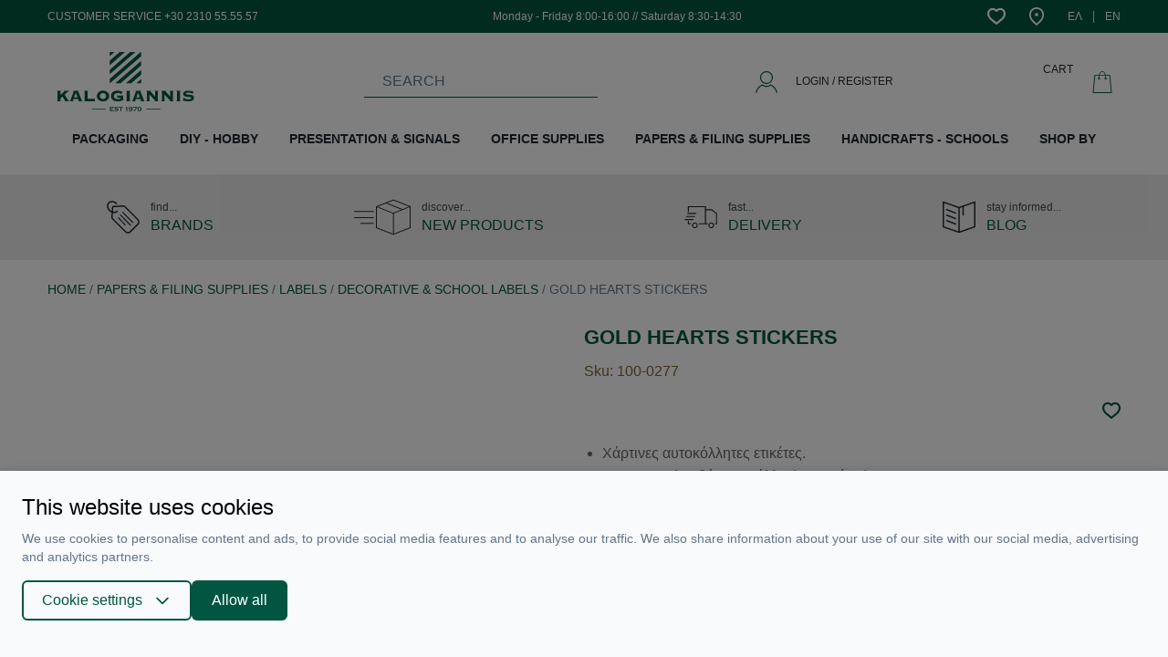

--- FILE ---
content_type: text/html; charset=UTF-8
request_url: https://www.kalogiannis.gr/en/p/gold-hearts-stickers
body_size: 31073
content:
<script>
    window.dataLayer = window.dataLayer || [];
    function gtag() {
        dataLayer.push(arguments);
    }
    gtag('consent', 'default', {
        'ad_storage': 'denied',
        'ad_user_data': 'denied',
        'ad_personalization': 'denied',
        'analytics_storage': 'denied',
        'functionality_storage': 'denied'
    });
</script>
<script>
    window.onload = function() {
        fbq('track', 'ViewContent', {
            content_name: "GOLD HEARTS STICKERS",
            content_category: "Valentines Day",
            content_ids: ['100-0277'],
            content_type: 'product',
            value: 1.05,
            currency: 'EUR'
        });

        document.getElementById("add-to-cart").addEventListener('click', function() {
            fbq('track', 'AddToCart', {
                content_ids: ['100-0277'],
                content_type: 'product',
                value: 1.05,
                currency: 'EUR'
            });
        }, false);
    }
</script>
<noscript><img height="1" width="1" style="display:none"
    src="https://www.facebook.com/tr?id=969671754020210&ev=ViewContent&noscript=1"/>
</noscript>



<!DOCTYPE html>
<html lang="en" data-default-locale="el">
<head>
        <script src="https://www.google.com/recaptcha/api.js?render=explicit" async defer></script>
    <meta charset="utf-8">
<meta name="viewport" content="width=device-width, initial-scale=1">
<meta name="csrf-token" content="Fj7gx2Q8R2Zd8kKXFvL4cuX58qAKxgsWhjEpZhXO">
<meta name="locale" content="en">
<link rel="canonical" href="https://www.kalogiannis.gr/en/p/gold-hearts-stickers" />
<meta name="description" content="Χάρτινες αυτοκόλλητες ετικέτες.Το σετ περιλαμβάνει 3 φύλλα (24 ετικέτες).Διάσταση ετικέτας: 38mm
" />
<meta name="og:description" content="Χάρτινες αυτοκόλλητες ετικέτες.Το σετ περιλαμβάνει 3 φύλλα (24 ετικέτες).Διάσταση ετικέτας: 38mm
" />
<meta name="og:image" content="https://www.kalogiannis.gr/images/styles/og_image/100-0277__[1].jpg?1582814013" />
<meta name="og:site_name" content="Kalogiannis" />
<meta name="og:title" content="GOLD HEARTS STICKERS | Kalogiannis" />
<meta name="og:type" content="product" />
<meta name="og:url" content="https://www.kalogiannis.gr/en/p/gold-hearts-stickers" />
<title>GOLD HEARTS STICKERS | Kalogiannis</title>
<meta name="twitter:card" content="summary" />
<meta name="twitter:description" content="Χάρτινες αυτοκόλλητες ετικέτες.Το σετ περιλαμβάνει 3 φύλλα (24 ετικέτες).Διάσταση ετικέτας: 38mm
" />
<meta name="twitter:image" content="https://www.kalogiannis.gr/images/styles/twitter_image/100-0277__[1].jpg?1582814013" />
<meta name="twitter:title" content="GOLD HEARTS STICKERS | Kalogiannis" />
<meta name="twitter:url" content="https://www.kalogiannis.gr/en/p/gold-hearts-stickers" />
  <link rel="alternate" hreflang="el" href="https://www.kalogiannis.gr/p/etiketes-kardia-chrysi-chronia-polla" />
  <link rel="alternate" hreflang="en" href="https://www.kalogiannis.gr/en/p/gold-hearts-stickers" />
  <script src="/js/app.js?id=d0e50ee411aafb9a0a4a" defer></script>



<script>(function(w,d,l){"use strict";w[l]=w[l]||[],w[l].push({event:"insights.js"});
var i=d.getElementsByTagName('script')[0],n=d.createElement('script');n.async=true,
n.src="https://insights.kalogiannis.gr/insights.js?l="+l,i.parentNode.insertBefore(n,i)
})(window,document,'dataLayer');</script>

<link rel="apple-touch-icon" sizes="180x180" href="https://www.kalogiannis.gr/icons/apple-touch-icon.png">
<link rel="icon" type="image/png" sizes="32x32" href="https://www.kalogiannis.gr/icons/favicon-32x32.png">
<link rel="icon" type="image/png" sizes="16x16" href="https://www.kalogiannis.gr/icons/favicon-16x16.png">
<link rel="manifest" href="https://www.kalogiannis.gr/icons/site.webmanifest">
<link rel="mask-icon" href="https://www.kalogiannis.gr/icons/safari-pinned-tab.svg" color="#5bbad5">
<meta name="msapplication-TileColor" content="#da532c">
<meta name="theme-color" content="#ffffff">
<!-- Facebook Domain Verification -->
<meta name="facebook-domain-verification" content="z8p6eqoug8zqkzllgxgpexkcoe1g6i" />
<!-- End Facebook Domain Verification -->
<link href="/css/app.css?id=5d1316ca309423e25b5b" rel="stylesheet">


  <script async src="https://www.googletagmanager.com/gtag/js?id=G-5MDP3VTQ1R"></script>
  <script nonce="2kGH8cxYMzbgpUPcmt2cmz16K2teqn2k">
      window.dataLayer = window.dataLayer || [];
      function gtag(){dataLayer.push(arguments);}
      gtag('js', new Date());

      gtag('config', '', {
          'site_speed_sample_rate': 100,
          'cookie_flags': 'secure;samesite=none'
      });

      gtag('config', 'G-5MDP3VTQ1R', {
          'site_speed_sample_rate': 100,
          'cookie_flags': 'secure;samesite=none'
      });

      var GA_MEASUREMENT_ID = 'G-5MDP3VTQ1R';
  </script>

<!-- Google Tag Manager -->
    <script>(function(w,d,s,l,i){w[l]=w[l]||[];w[l].push({'gtm.start':
    new Date().getTime(),event:'gtm.js'});var f=d.getElementsByTagName(s)[0],
    j=d.createElement(s),dl=l!='dataLayer'?'&l='+l:'';j.async=true;j.src=
    'https://www.googletagmanager.com/gtm.js?id='+i+dl;f.parentNode.insertBefore(j,f);
    })(window,document,'script','dataLayer','GTM-WRJC5RGS');</script>
<!-- End Google Tag Manager -->

<!-- Facebook Pixel Code -->
<script>
  !function(f,b,e,v,n,t,s)
  {if(f.fbq)return;n=f.fbq=function(){n.callMethod?
  n.callMethod.apply(n,arguments):n.queue.push(arguments)};
  if(!f._fbq)f._fbq=n;n.push=n;n.loaded=!0;n.version='2.0';
  n.queue=[];t=b.createElement(e);t.async=!0;
  t.src=v;s=b.getElementsByTagName(e)[0];
  s.parentNode.insertBefore(t,s)}(window, document,'script',
  'https://connect.facebook.net/en_US/fbevents.js');
  fbq('init', '969671754020210');
  fbq('track', 'PageView');
</script>
<noscript>
  <img height="1" width="1" style="display:none" alt="Facebook Pixel"
       src="https://www.facebook.com/tr?id=969671754020210&ev=PageView&noscript=1"/>
</noscript>
<!-- End Facebook Pixel Code -->

<style>
  :root {
    --cc-primary-light: 1 117 88;
    --cc-primary-normal: 2 86 65;
    --cc-primary-dark: 1 69 52;
  }
</style>
</head>
<body>
    <!-- Google Tag Manager (noscript) -->
            <noscript><iframe src="https://www.googletagmanager.com/ns.html?id=GTM-WRJC5RGS"
        height="0" width="0" style="display:none;visibility:hidden"></iframe></noscript>
        <!-- End Google Tag Manager (noscript) -->

    <div id="app" class="flex min-h-screen flex-col">
        <header id="header" class="bg-white mb-6 md:mb-0">
            <div class="top-bar bg-primary mb-4">
                <div class="container mx-auto flex items-center justify-end lg:justify-between py-2 px-3">
                    <div class="block block--top-bar">
        <div class="block--content">
        <h3 class="hidden lg:block text-white font-normal text-xs">CUSTOMER SERVICE +30 2310 55.55.57</h3>
    </div>
</div>
                    <div class="block block--working-hours-top">
        <div class="block--content">
        <h3 class="hidden lg:block text-white font-normal text-xs">Monday - Friday 8:00-16:00 // Saturday 8:30-14:30</h3>
    </div>
</div>
                    <div class="flex items-center">
                        <ul class="flex items-center list-reset">
                                                        <li class="ml-3"><a class="block" rel="nofollow" href="https://www.kalogiannis.gr/en/wishlist">
                                <svg xmlns="http://www.w3.org/2000/svg" class="fill-current text-white" width="20" height="20" viewBox="0 0 1024 1024">
                                <path d="M835.116 560.7c113.935-134.777 100.918-301.571-5.589-377.44-86.652-61.34-206.965-32.872-306.896 80.011l-10.979 12.426-10.914-12.492c-99.406-113.607-219.652-141.68-306.765-80.011-106.046 75.607-118.669 242.334-5.654 377.506 47.994 57.659 105.848 109.728 323.333 282.045 218.733-174.224 277.442-226.819 323.464-282.045zM892.708 94.374c163.441 116.368 176.788 357.783 25.969 536.346-54.37 65.218-123.074 125.441-348.184 304.596l-58.645 46.678-58.776-46.547c-223.4-176.853-291.84-236.878-348.446-304.793-149.898-179.22-136.617-420.372 26.298-536.477 112.752-79.749 257.259-66.731 381.122 29.913 124.191-96.184 268.305-109.201 380.662-29.716z"></path>
                                </svg>
                                <span class="sr-only text-white">Wishlist</span>
                            </a></li>
                                                        <li class="ml-6"><a class="block" href="https://www.kalogiannis.gr/en/contact">
                                <svg style="height: 20px;" class="fill-current text-white" xmlns="http://www.w3.org/2000/svg" viewBox="0 0 512 512"><path d="M256 0C141.962 0 49.184 92.778 49.184 206.816c0 139.731 120.477 236.112 192.46 293.699L256 512l14.356-11.485c71.983-57.587 192.46-153.968 192.46-293.699C462.816 92.778 370.038 0 256 0zm0 453.048C172.587 385.139 95.143 309.503 95.143 206.816c0-88.697 72.16-160.857 160.857-160.857s160.857 72.16 160.857 160.857c0 102.687-77.444 178.323-160.857 246.232z"/><path d="M256 160.857c-25.342 0-45.959 20.617-45.959 45.959s20.617 45.959 45.959 45.959 45.959-20.617 45.959-45.959-20.617-45.959-45.959-45.959z"/></svg>
                                <span class="sr-only text-white">Contact</span>
                            </a></li>
                        </ul>

                        <ul class="flex items-center list-reset">
                            
                                                        <li class="ml-6 mceNonEditable">
                                <a
                                    class="block text-white no-underline hover:underline text-xs flex"
                                    hreflang="el"
                                    href="https://www.kalogiannis.gr/p/etiketes-kardia-chrysi-chronia-polla">
                                    <span class="md:block">ΕΛ</span>
                                </a>
                            </li>
                            <li class="ml-3 pl-3 border-l">
                                <a
                                    class="block text-white no-underline hover:underline text-xs flex"
                                    hreflang="en"
                                    href="https://www.kalogiannis.gr/en/p/gold-hearts-stickers">
                                    <span class= "md:block">EN</span>
                                </a>
                            </li>
                                                    </ul>
                    </div>
                </div>
            </div>
            <div class="container mx-auto px-3">
                <div class="container mx-auto flex items-center justify-between relative">

                    <mobile-nav inline-template>
    <div class="lg:hidden flex-1">

        <a @click="toggleMenu">
            <svg class="fill-current text-primary" width="20" height="20" xmlns="http://www.w3.org/2000/svg" viewBox="0 0 1024 1024"><path d="M0 204.8v40.96h1024V204.8H0zm0 327.68h1024v-40.96H0v40.96zM0 819.2h1024v-40.96H0v40.96z"/></svg>        </a>

        
        <div @click.prevent="toggleMenu" class="fixed inset-0 z-10 bg-black opacity-25" :class="{ 'hidden': !active }" v-cloak></div>

        <div id="mobile-navigation" class="text-base fixed overflow-hidden inset-0 bg-grey-lighter z-50 flex flex-col w-4/5" :class="{ 'active': active }" v-touch:swipe.left="toggleMenu">
            <div class="text-center text-primary border-b py-3">
                <h3>MENU</h3>
            </div>


            <div class="relative overflow-hidden uppercase" style="height: calc(100vh - 100px)">
                <div class="main-menu h-full overflow-y-scroll overflow-x-hidden flex flex-col">
                    <div class="flex items-center justify-between block text-secondary"><a class="w-full no-underline py-3 px-2 ml-3 border-b" href="https://www.kalogiannis.gr/en/new">NEW PRODUCTS</a></div>
                    <div class="mobile_menu_lazy"></div>
                    <div class="flex items-center justify-between block text-secondary"><a class="w-full no-underline py-3 px-2 ml-3 border-b" href="https://www.kalogiannis.gr/en/brands">BRANDS</a></div>
                    <div class="flex items-center justify-between block text-secondary"><a class="w-full no-underline py-3 px-2 ml-3 border-b" href="https://www.kalogiannis.gr/en/blog">BLOG</a></div>
                </div>
            </div>

            <div class="border-t flex items-center justify-center py-3">
                                <a rel="nofollow" href="https://www.kalogiannis.gr/en/login" class="text-primary no-underline">LOG IN / REGISTER</a>
                            </div>
        </div>
    </div>
</mobile-nav>

                    <a id="logo" class="mr-3" aria-label="" href="https://www.kalogiannis.gr/en" aria-label="Logo">
                                                    <?xml version="1.0" encoding="utf-8"?>
<!-- Generator: Adobe Illustrator 16.0.0, SVG Export Plug-In . SVG Version: 6.00 Build 0)  -->
<!DOCTYPE svg PUBLIC "-//W3C//DTD SVG 1.1//EN" "http://www.w3.org/Graphics/SVG/1.1/DTD/svg11.dtd">
<svg class="fill-current" width="171" height="65" style="color: #045641" version="1.1" id="Layer_1" xmlns="http://www.w3.org/2000/svg" xmlns:xlink="http://www.w3.org/1999/xlink" x="0px" y="0px"
	 width="35.861px" height="15.52px" viewBox="0 0 35.861 15.52" enable-background="new 0 0 35.861 15.52" xml:space="preserve">
<polygon fill="#005641" points="23.416,14.833 27.073,14.833 27.073,15.003 23.416,15.003 "/>
<polygon fill="#045641" points="9.185,14.833 12.729,14.833 12.729,15.003 9.185,15.003 "/>
<line fill="#045641" x1="23.189" y1="14.918" x2="26.733" y2="14.918"/>
<g id="_1718922721664">
	<polygon fill="#045641" points="15.053,0.007 13.834,1.084 13.834,0.007 	"/>
	<polygon fill="#045641" points="17.803,0.007 13.834,3.465 13.834,2.246 16.414,0.007 	"/>
	<polygon fill="#045641" points="20.524,0.007 13.834,5.818 13.834,4.627 19.136,0.007 	"/>
	<polygon fill="#045641" points="22.026,4.712 22.026,5.931 19.419,8.199 18.03,8.199 	"/>
	<polygon fill="#045641" points="22.026,2.331 22.026,3.521 16.641,8.199 15.251,8.199 	"/>
	<polygon fill="#045641" points="22.026,1.112 13.862,8.199 13.834,8.199 13.834,7.037 21.913,0.007 22.026,0.007 	"/>
	<polygon fill="#045641" points="20.751,8.199 22.026,7.094 22.026,8.199 	"/>
</g>
<path fill="#045641" d="M14.118,14.974v0.312h0.708c0.028,0,0.028,0,0.028,0c0.029,0,0.029-0.028,0.029-0.057h0.028v0.283h-0.028
	c0,0,0-0.028-0.029-0.028c0,0,0,0-0.028,0h-1.021v-0.028c0.028,0,0.057-0.028,0.057-0.028v-0.028v-0.936c0-0.028,0-0.028,0-0.057
	c0,0-0.028,0-0.057-0.028l0,0h0.992c0.028,0,0.028-0.028,0.057-0.028v-0.028h0.029v0.284h-0.029c0-0.028,0-0.028,0-0.057
	c-0.028,0-0.028,0-0.057,0h-0.68v0.255h0.454H14.6c0,0,0.028-0.028,0.028-0.057h0.028v0.283h-0.028L14.6,15.003l-0.028-0.028H14.118
	z M16.102,14.464l-0.142,0.256h-0.028c0-0.028,0-0.028,0-0.028c0-0.028,0-0.028-0.057-0.057c-0.085-0.057-0.199-0.114-0.34-0.114
	c-0.057,0-0.085,0.029-0.142,0.029c-0.028,0.028-0.057,0.028-0.085,0.057c0,0.028-0.028,0.057-0.028,0.057
	c0,0.057,0.028,0.085,0.085,0.085c0.028,0.028,0.085,0.028,0.17,0.028l0.113,0.028c0.085,0,0.142,0,0.198,0.028
	c0.057,0,0.085,0.028,0.114,0.057c0.057,0.028,0.085,0.057,0.085,0.113c0.028,0.028,0.028,0.085,0.028,0.142s0,0.142-0.057,0.198
	s-0.113,0.085-0.227,0.113c-0.057,0.028-0.142,0.028-0.227,0.028c-0.142,0-0.284-0.028-0.425-0.085
	c-0.028-0.028-0.057-0.028-0.057-0.028s-0.028,0-0.028,0.028l-0.028-0.028l0.113-0.255h0.028l0,0c0,0.028,0,0.057,0.028,0.085
	c0.057,0.028,0.085,0.057,0.17,0.085c0.085,0,0.142,0.028,0.198,0.028c0.085,0,0.142-0.028,0.198-0.057
	c0.028,0,0.057-0.028,0.057-0.028c0.028-0.028,0.028-0.057,0.028-0.085s-0.028-0.057-0.057-0.085c-0.028,0-0.085,0-0.17-0.028
	h-0.113c-0.085-0.028-0.142-0.028-0.17-0.028c-0.057,0-0.085-0.028-0.113-0.028c-0.057-0.028-0.085-0.085-0.113-0.113
	c-0.028-0.057-0.057-0.113-0.057-0.17c0-0.085,0.057-0.171,0.113-0.228c0.085-0.085,0.199-0.113,0.369-0.113
	c0.085,0,0.142,0,0.198,0.028c0.057,0,0.142,0.028,0.227,0.057c0.028,0.028,0.057,0.028,0.057,0.028c0.028,0,0.028,0,0.057-0.028
	L16.102,14.464z M16.839,14.55v0.85c0,0,0,0.028,0.028,0.028c0,0,0,0.028,0.028,0.028v0.028h-0.34v-0.028l0.028-0.028l0.028-0.028
	v-0.85h-0.369h-0.028c0,0.028,0,0.028-0.028,0.057h-0.028v-0.284h0.028c0.028,0,0.028,0.028,0.028,0.028l0.028,0.028h0.936
	c0.028,0,0.028-0.028,0.057-0.028v-0.028h0.028v0.284h-0.028c0-0.028,0-0.028,0-0.057c-0.028,0-0.028,0-0.057,0H16.839z
	 M18.03,14.776v-0.313h0.028c0,0.028,0,0.028,0.028,0.057l0,0c0.028,0,0.028,0,0.028,0l0.085-0.028v-0.028
	c0-0.028,0-0.028-0.028-0.057c0,0,0,0-0.028-0.028l0,0h0.34l0,0c-0.028,0.028-0.028,0.028-0.057,0.028c0,0.028,0,0.028,0,0.057
	v0.936v0.028c0.028,0,0.028,0.028,0.057,0.028v0.028h-0.34v-0.028c0.028,0,0.028-0.028,0.028-0.028c0.028,0,0.028-0.028,0.028-0.028
	v-0.708l-0.085,0.028c-0.028,0-0.028,0-0.028,0c-0.028,0-0.028,0.028-0.028,0.057H18.03z M18.767,15.399l0.143-0.255h0.027
	c0,0.028,0,0.028,0,0.057c0,0,0,0.028,0.029,0.057c0.057,0,0.084,0.028,0.113,0.028c0.057,0.028,0.113,0.028,0.141,0.028
	c0.086,0,0.171-0.028,0.228-0.057c0.057-0.057,0.085-0.085,0.085-0.113c0.028-0.057,0.057-0.113,0.057-0.17
	c-0.057,0.028-0.113,0.085-0.17,0.085c-0.057,0.028-0.113,0.028-0.199,0.028c-0.113,0-0.227-0.028-0.311-0.085
	c-0.029-0.028-0.086-0.057-0.113-0.113c0-0.057-0.029-0.113-0.029-0.17c0-0.113,0.057-0.199,0.143-0.284
	c0.113-0.057,0.227-0.085,0.368-0.085s0.283,0.028,0.368,0.113c0.057,0.057,0.085,0.114,0.113,0.199
	c0.029,0.085,0.057,0.17,0.057,0.255c0,0.17-0.057,0.312-0.17,0.425c-0.113,0.085-0.255,0.142-0.426,0.142c-0.057,0-0.113,0-0.17,0
	c-0.027-0.028-0.113-0.028-0.17-0.057c-0.027-0.028-0.027-0.028-0.057-0.028c0,0,0,0-0.027,0c0,0.028,0,0.028,0,0.028L18.767,15.399
	z M19.277,14.52c-0.085,0-0.171,0.029-0.228,0.058c-0.027,0.057-0.057,0.085-0.057,0.142s0.029,0.113,0.057,0.142
	c0.057,0.028,0.143,0.057,0.228,0.057s0.142-0.028,0.198-0.057c0.028-0.028,0.057-0.085,0.057-0.142s-0.028-0.085-0.057-0.142
	C19.419,14.55,19.362,14.52,19.277,14.52z M20.694,14.55h-0.709h-0.027c-0.029,0.028-0.029,0.028-0.029,0.057h-0.027v-0.284h0.027
	c0,0,0,0.028,0.029,0.028l0.027,0.028h0.879c0.029,0,0.029-0.028,0.029-0.028c0.027,0,0.027-0.028,0.027-0.028h0.029v0.198
	l-0.511,0.822c0,0.028-0.028,0.057-0.028,0.057c0,0.028,0.028,0.028,0.057,0.057v0.028h-0.396v-0.028
	c0.027-0.028,0.057-0.028,0.057-0.028c0.027-0.028,0.027-0.057,0.057-0.085L20.694,14.55z M21.602,14.35
	c0.142,0,0.255,0.057,0.341,0.142c0.113,0.114,0.17,0.256,0.17,0.426c0,0.057,0,0.142-0.029,0.198c0,0.057-0.027,0.113-0.057,0.142
	c-0.057,0.085-0.113,0.142-0.197,0.17c-0.086,0.057-0.143,0.057-0.228,0.057c-0.17,0-0.283-0.028-0.368-0.142
	c-0.057-0.028-0.086-0.085-0.113-0.142c-0.029-0.085-0.057-0.17-0.057-0.283c0-0.142,0.027-0.255,0.084-0.34
	c0.058-0.086,0.114-0.143,0.199-0.171S21.488,14.35,21.602,14.35z M21.602,14.52c-0.113,0-0.17,0.058-0.227,0.143
	c-0.028,0.057-0.057,0.142-0.057,0.255s0.028,0.198,0.057,0.255c0.057,0.085,0.142,0.113,0.227,0.113s0.142-0.028,0.198-0.113
	c0.029-0.057,0.057-0.142,0.057-0.255s-0.027-0.198-0.057-0.255C21.743,14.578,21.687,14.55,21.602,14.52z"/>
<path fill="#045641" d="M3.175,12.877H2.013V12.82c0.057-0.028,0.085-0.057,0.085-0.085s-0.028-0.085-0.085-0.171l-0.567-0.906
	l-0.539,0.481v0.511c0,0.057,0,0.085,0.028,0.113c0,0.028,0.057,0.028,0.113,0.057v0.057H0V12.82
	c0.057-0.028,0.085-0.028,0.113-0.057c0-0.028,0.028-0.057,0.028-0.113v-2.269c0-0.057-0.028-0.085-0.028-0.113
	c-0.028,0-0.057-0.028-0.113-0.028v-0.085h1.049v0.085c-0.057,0-0.113,0.028-0.113,0.028c-0.028,0.028-0.028,0.057-0.028,0.113
	v0.851l0.879-0.794c0.085-0.085,0.142-0.113,0.142-0.142c0-0.057-0.028-0.057-0.085-0.057v-0.085h1.304v0.085
	c-0.085,0-0.17,0.057-0.283,0.142l-0.879,0.766l0.879,1.36c0.113,0.171,0.227,0.284,0.312,0.313V12.877z M6.634,12.877H5.642V12.82
	c0.057-0.028,0.085-0.057,0.085-0.085s0-0.085-0.028-0.143l-0.114-0.283H4.309l-0.085,0.283c-0.028,0.058-0.028,0.086-0.028,0.086
	c0,0.085,0.028,0.113,0.113,0.142v0.057H3.374V12.82c0.057-0.028,0.113-0.085,0.142-0.17c0.028-0.028,0.057-0.086,0.085-0.199
	l0.737-1.984c0.028-0.085,0.028-0.142,0.028-0.142c0-0.057,0-0.085-0.057-0.085v-0.085H5.67v0.085c-0.057,0-0.085,0.028-0.085,0.085
	c0,0.028,0,0.057,0.029,0.142l0.878,2.184c0.028,0.057,0.028,0.085,0.057,0.113c0,0,0.029,0.028,0.085,0.057V12.877z M5.415,11.856
	l-0.482-1.19l-0.454,1.19H5.415z M9.922,13.018H9.837c0-0.057-0.028-0.085-0.028-0.113c-0.028,0-0.057-0.028-0.113-0.028h-2.58
	V12.82c0.057-0.028,0.085-0.028,0.113-0.057s0.028-0.057,0.028-0.113v-2.269c0-0.057,0-0.085-0.028-0.113
	c-0.028,0-0.057-0.028-0.113-0.028v-0.085h1.049v0.085c-0.057,0-0.085,0.028-0.114,0.028c-0.028,0.028-0.028,0.057-0.028,0.113
	v1.871h1.673c0.057,0,0.085-0.028,0.113-0.028c0-0.028,0.028-0.057,0.028-0.113h0.085V13.018z M13.664,11.515
	c0,0.397-0.17,0.737-0.454,0.992c-0.312,0.284-0.68,0.426-1.162,0.426s-0.851-0.142-1.163-0.397
	c-0.283-0.283-0.454-0.623-0.454-1.021c0-0.396,0.142-0.736,0.454-0.992c0.312-0.283,0.681-0.425,1.163-0.425
	s0.85,0.142,1.162,0.425C13.494,10.779,13.664,11.119,13.664,11.515z M12.842,11.515c0-0.227-0.057-0.396-0.198-0.566
	c-0.17-0.142-0.34-0.198-0.595-0.198c-0.255,0-0.454,0.057-0.595,0.198c-0.142,0.17-0.227,0.34-0.227,0.566
	c0,0.256,0.085,0.426,0.227,0.567c0.142,0.142,0.34,0.227,0.595,0.227c0.255,0,0.454-0.085,0.595-0.227S12.842,11.743,12.842,11.515
	z M17.491,12.479c-0.312,0.143-0.567,0.256-0.766,0.341c-0.283,0.057-0.567,0.113-0.822,0.113c-0.567,0-0.992-0.142-1.304-0.397
	c-0.312-0.255-0.454-0.595-0.454-1.021c0-0.396,0.142-0.736,0.425-0.992c0.312-0.283,0.737-0.425,1.247-0.425
	c0.284,0,0.539,0.057,0.822,0.142c0.255,0.057,0.397,0.113,0.397,0.113c0.028,0,0.085-0.028,0.113-0.085l0.085,0.028l-0.454,0.794
	l-0.057-0.028l0.028-0.028c0-0.085-0.085-0.142-0.255-0.227c-0.17-0.057-0.369-0.085-0.595-0.085c-0.284,0-0.539,0.085-0.709,0.227
	c-0.198,0.142-0.283,0.34-0.283,0.595c0,0.228,0.085,0.426,0.255,0.567s0.425,0.227,0.709,0.227c0.255,0,0.482-0.057,0.708-0.17
	v-0.255h-0.567c-0.057,0-0.085,0-0.085,0.028c-0.028,0-0.057,0.057-0.057,0.085H15.79v-0.737h0.085c0,0.057,0.028,0.085,0.057,0.113
	c0,0,0.028,0.028,0.085,0.028h1.474v0.057c-0.057,0.028-0.085,0.028-0.113,0.057c0,0.028-0.028,0.057-0.028,0.114v0.595
	c0,0.057,0.028,0.085,0.028,0.113c0.028,0,0.057,0.028,0.113,0.057V12.479z M19.163,12.877h-1.02V12.82
	c0.057-0.028,0.085-0.028,0.113-0.057c0-0.028,0-0.057,0-0.113v-2.269c0-0.057,0-0.085,0-0.113c-0.028,0-0.057-0.028-0.113-0.028
	v-0.085h1.02v0.085c-0.057,0-0.084,0.028-0.084,0.028c-0.029,0.028-0.029,0.057-0.029,0.113v2.269c0,0.057,0,0.085,0.029,0.113
	c0,0.028,0.027,0.028,0.084,0.057V12.877z M22.905,12.877h-0.992V12.82c0.057-0.028,0.086-0.057,0.086-0.085s0-0.085-0.029-0.143
	l-0.113-0.283h-1.247l-0.113,0.283c-0.028,0.058-0.028,0.086-0.028,0.086c0,0.085,0.028,0.113,0.113,0.142v0.057h-0.936V12.82
	c0.085-0.028,0.113-0.085,0.17-0.17c0-0.028,0.029-0.086,0.086-0.199l0.708-1.984c0.028-0.085,0.057-0.142,0.057-0.142
	c0-0.057-0.028-0.085-0.085-0.085v-0.085h1.361v0.085c-0.057,0-0.086,0.028-0.086,0.085c0,0.028,0.029,0.057,0.057,0.142
	l0.852,2.184c0.027,0.057,0.057,0.085,0.057,0.113c0.027,0,0.057,0.028,0.084,0.057V12.877z M21.687,11.856l-0.481-1.19l-0.425,1.19
	H21.687z M26.534,12.877h-0.992V12.82c0.057-0.028,0.086-0.057,0.086-0.085s0-0.085-0.058-0.143l-1.389-1.502v1.56
	c0,0.057,0.028,0.085,0.028,0.113c0.028,0.028,0.057,0.028,0.113,0.057v0.057h-0.907V12.82c0.028-0.028,0.085-0.028,0.085-0.057
	c0.028-0.028,0.028-0.057,0.028-0.113v-2.269c0-0.057,0-0.085-0.028-0.113c0,0-0.057-0.028-0.085-0.028v-0.085h1.19v0.085
	c-0.085,0-0.113,0.028-0.113,0.085c0,0,0.028,0.057,0.085,0.113l1.134,1.248v-1.305c0-0.057,0-0.085-0.027-0.113
	c0,0-0.029-0.028-0.086-0.028v-0.085h0.936v0.085c-0.057,0-0.085,0.028-0.113,0.028c-0.028,0.028-0.028,0.057-0.028,0.113v2.269
	c0,0.057,0,0.085,0.028,0.113s0.057,0.028,0.113,0.057V12.877z M30.475,12.877h-0.992V12.82c0.058-0.028,0.085-0.057,0.085-0.085
	s-0.027-0.085-0.057-0.143l-1.389-1.502v1.56c0,0.057,0.028,0.085,0.028,0.113c0.028,0.028,0.057,0.028,0.113,0.057v0.057h-0.936
	V12.82c0.057-0.028,0.113-0.028,0.113-0.057c0.028-0.028,0.028-0.057,0.028-0.113v-2.269c0-0.057,0-0.085-0.028-0.113
	c0,0-0.057-0.028-0.113-0.028v-0.085h1.22v0.085c-0.086,0-0.114,0.028-0.114,0.085c0,0,0.028,0.057,0.085,0.113l1.135,1.248v-1.305
	c0-0.057,0-0.085-0.029-0.113c0,0-0.027-0.028-0.084-0.028v-0.085h0.935v0.085c-0.057,0-0.113,0.028-0.113,0.028
	c-0.028,0.028-0.028,0.057-0.028,0.113v2.269c0,0.057,0,0.085,0.028,0.113c0,0.028,0.057,0.028,0.113,0.057V12.877z M32.289,12.877
	h-1.021V12.82c0.057-0.028,0.085-0.028,0.113-0.057c0-0.028,0.028-0.057,0.028-0.113v-2.269c0-0.057-0.028-0.085-0.028-0.113
	c-0.028,0-0.057-0.028-0.113-0.028v-0.085h1.021v0.085c-0.028,0-0.085,0.028-0.085,0.028c-0.028,0.028-0.028,0.057-0.028,0.113
	v2.269c0,0.057,0,0.085,0.028,0.113c0,0.028,0.057,0.028,0.085,0.057V12.877z M35.861,11.969c0,0.283-0.114,0.51-0.368,0.681
	c-0.256,0.17-0.596,0.255-1.049,0.255c-0.256,0-0.511,0-0.738-0.057c-0.17-0.028-0.34-0.057-0.481-0.113
	c-0.113-0.028-0.17-0.057-0.17-0.057c-0.028,0-0.085,0.028-0.113,0.085l-0.085-0.028l0.396-0.851l0.057,0.028
	c0,0.028,0,0.057,0,0.057c0,0.113,0.113,0.198,0.313,0.283c0.254,0.085,0.51,0.142,0.822,0.142c0.227,0,0.396-0.028,0.51-0.085
	c0.113-0.085,0.17-0.142,0.17-0.255c0-0.142-0.057-0.227-0.227-0.255c-0.086-0.028-0.283-0.057-0.596-0.057
	c-0.85-0.028-1.275-0.284-1.275-0.766c0-0.255,0.113-0.454,0.368-0.624c0.228-0.17,0.567-0.227,0.964-0.227
	c0.256,0,0.511,0.028,0.794,0.113c0.284,0.057,0.425,0.085,0.425,0.085c0.057,0,0.113,0,0.143-0.057l0.057,0.028l-0.34,0.737
	l-0.057-0.028c0-0.057,0-0.085,0-0.085c0-0.057-0.086-0.142-0.284-0.198s-0.425-0.086-0.681-0.086c-0.227,0-0.368,0.029-0.51,0.086
	c-0.113,0.057-0.17,0.113-0.17,0.198s0.084,0.17,0.227,0.198c0.057,0,0.283,0.028,0.652,0.028c0.425,0.028,0.736,0.113,0.936,0.227
	C35.776,11.515,35.861,11.715,35.861,11.969z"/>
</svg>                                                <span class="sr-only">Logo</span>
                    </a>

                    <div class="mr-3 min-w-10 lg:mr-0 lg:min-w-64 lg:mx-auto">
    <instant-search
    default=""
    placeholder="SEARCH"
    search_link="https://www.kalogiannis.gr/en/instant"
    id="searchinput"
    v-cloak inline-template>
        <div>
            <div
                class="block lg:hidden w-10 h-10 flex items-center justify-center relative"
                @click="openInstant">
                
                <svg class="fill-current text-secondary" width="24" height="24" xmlns="http://www.w3.org/2000/svg" viewBox="0 0 52.966 52.966"><path d="M51.704 51.273L36.845 35.82c3.79-3.801 6.138-9.041 6.138-14.82 0-11.58-9.42-21-21-21s-21 9.42-21 21 9.42 21 21 21c5.083 0 9.748-1.817 13.384-4.832l14.895 15.491a.998.998 0 001.414.028 1 1 0 00.028-1.414zM21.983 40c-10.477 0-19-8.523-19-19s8.523-19 19-19 19 8.523 19 19-8.524 19-19 19z"/></svg>            </div>

            <div
                @click="openInstant"
                class="open-instant hidden lg:flex min-w-64 group border-b border-primary bg-white px-5 items-center" style="cursor: text">
                <div class="flex-1 mr-3 py-2 text-grey-accessible">{{ placeholder }}</div>
                <a v-if="recognition" title="voice search" class="block relative no-underline text-secondary w-4 h-4 flex justify-center items-center" href="#" @click.prevent="toggleSpeechRecognition">
                    <span class="absolute inset-0 rounded-full -m-2" :class="{blink: speech}"></span>
                    <svg width="20" height="20" class="fill-current relative" xmlns="http://www.w3.org/2000/svg" viewBox="0 0 490.9 490.9"><path d="M245.5 322.9c53 0 96.2-43.2 96.2-96.2V96.2c0-53-43.2-96.2-96.2-96.2s-96.2 43.2-96.2 96.2v130.5c0 53.1 43.2 96.2 96.2 96.2zM173.8 96.2c0-39.5 32.2-71.7 71.7-71.7s71.7 32.2 71.7 71.7v130.5c0 39.5-32.2 71.7-71.7 71.7s-71.7-32.2-71.7-71.7V96.2z"/><path d="M94.4 214.5c-6.8 0-12.3 5.5-12.3 12.3 0 85.9 66.7 156.6 151.1 162.8v76.7h-63.9c-6.8 0-12.3 5.5-12.3 12.3s5.5 12.3 12.3 12.3h152.3c6.8 0 12.3-5.5 12.3-12.3s-5.5-12.3-12.3-12.3h-63.9v-76.7c84.4-6.3 151.1-76.9 151.1-162.8 0-6.8-5.5-12.3-12.3-12.3s-12.3 5.5-12.3 12.3c0 76.6-62.3 138.9-138.9 138.9s-138.9-62.3-138.9-138.9c.2-6.8-5.2-12.3-12-12.3z"/></svg>
                </a>
            </div>

            <div class="fixed bg-white inset-0 z-100 overflow-auto" v-if="active">
                <div class="container mx-auto">
                    <div class="my-6 flex justify-between items-center">
                        <div :class="{'border-primary': focused}" class="flex-1 border-b mx-6 md:mr-12 flex items-center pb-2 md:ml-12">
                            <input
                                ref="search"
                                name="search"
                                id="search-input"
                                class="flex-1 h-8 px-2 bg-transparent border-none outline-none mr-3 placeholder-grey-accessible"
                                @keyup="request({search: search})"
                                @focus="focused = true"
                                @blur="focused = false"
                                v-model="search"
                                :placeholder="placeholder"
                                />
                                <label for="search-input" class="sr-only">Search Input</label>

                            <a v-if="recognition"
                            title="voice search"
                            @mouseover="mic_info = true"
                            @mouseout="mic_info = false"
                            class="block relative no-underline text-primary w-6 h-6 flex justify-center items-center" href="#" @click.prevent="toggleSpeechRecognition">
                                <span class="absolute inset-0 bg-grey-lighter rounded-full -m-2" :class="{blink: speech}"></span>
                                <svg class="fill-current relative" :class="{'text-red': speech}" width="20" height="20" xmlns="http://www.w3.org/2000/svg" viewBox="0 0 490.9 490.9"><path d="M245.5 322.9c53 0 96.2-43.2 96.2-96.2V96.2c0-53-43.2-96.2-96.2-96.2s-96.2 43.2-96.2 96.2v130.5c0 53.1 43.2 96.2 96.2 96.2zM173.8 96.2c0-39.5 32.2-71.7 71.7-71.7s71.7 32.2 71.7 71.7v130.5c0 39.5-32.2 71.7-71.7 71.7s-71.7-32.2-71.7-71.7V96.2z"/><path d="M94.4 214.5c-6.8 0-12.3 5.5-12.3 12.3 0 85.9 66.7 156.6 151.1 162.8v76.7h-63.9c-6.8 0-12.3 5.5-12.3 12.3s5.5 12.3 12.3 12.3h152.3c6.8 0 12.3-5.5 12.3-12.3s-5.5-12.3-12.3-12.3h-63.9v-76.7c84.4-6.3 151.1-76.9 151.1-162.8 0-6.8-5.5-12.3-12.3-12.3s-12.3 5.5-12.3 12.3c0 76.6-62.3 138.9-138.9 138.9s-138.9-62.3-138.9-138.9c.2-6.8-5.2-12.3-12-12.3z"/></svg>

                                <div class="mic-tooltip" v-show="mic_info">
                                    <div class="text-black text-sm">Try the voice search by pressing the microphone
                                        <span class="block text-grey-dark">[ ctrl + shift + . ]</span></div>
                                </div>
                            </a>
                        </div>

                        <a id="closesearch" class = "pr-3" href="#" @click.prevent="closeInstant">
                            <svg class="fill-current text-black hover:text-primary" width="20" height="20" xmlns="http://www.w3.org/2000/svg" viewBox="0 0 1024 1024"><path d="M587.228 514.619l415.995 416.222c20.778 20.778 20.778 54.448 0 75.226-10.36 10.416-23.986 15.596-37.615 15.596-13.57 0-27.196-5.181-37.615-15.596L511.998 589.845 95.947 1006.067c-10.36 10.416-23.93 15.596-37.555 15.596s-27.196-5.181-37.615-15.596c-20.778-20.778-20.778-54.448 0-75.226l415.995-416.222L20.777 98.341c-20.778-20.778-20.778-54.448 0-75.226s54.448-20.778 75.17 0l416.051 416.222L927.993 23.115c20.778-20.778 54.448-20.778 75.226 0s20.778 54.448 0 75.226L587.224 514.619z"/></svg>
                            <span class="sr-only">Close Search</span>
                        </a>
                    </div>

                    <div>
                        <div class="flex px-5 md:px-03 flex-wrap py-3 -m-1  justify-center lg:justify-start">
                            <div v-for="product in products" v-bind:key="product.id" class="w-full md:w-1/2 lg:w-1/3 xl:w-1/4 p-1 max-w-prsm">
                                <Product :product="product" :notification_message="''" :user_subscr_mail="''" :variant_id="''"></Product>
                            </div>
                        </div>
                    </div>

                    <div v-show="!search" class="flex justify-center">
                        <span>Start typing to search or</span>
                        &nbsp;
                        <a @click.prevent="closeInstant" href="#" class="text-primary">return to website</a>
                    </div>
                </div>

            </div>
        </div>
    </instant-search>
</div>

                    <cart inline-template class="lg:hidden">
                        <div class="py-4">
                            <a rel="nofollow" href="https://www.kalogiannis.gr/en/cart" class="rounded-full w-10 h-10 flex items-center justify-center relative">
                                <svg class="fill-current text-secondary" width="24" height="24" xmlns="http://www.w3.org/2000/svg" width="381.634" height="435.84" viewBox="0 0 554 632.68"
    shape-rendering="geometricPrecision" text-rendering="geometricPrecision" image-rendering="optimizeQuality"
    fill-rule="evenodd" clip-rule="evenodd">
    <g>
        <g>
            <path class="fil0"
                d="M61.5 110.23h442.21l50.28 522.46h-554c16.66-174.16 33.37-348.32 50.28-522.46h11.22zm419.75 24.82H72.73l-45.5 472.81h499.52l-45.5-472.81z" />
            <path class="fil0"
                d="M171.78 182.41C173.02 137.7 184 79.25 201.09 51c19.05-31.5 45.85-51 75.9-51 30.02 0 56.84 19.5 75.89 51 17.08 28.25 28.06 86.71 29.3 131.41a34.015 34.015 0 0114.05 7.93c6.19 5.88 10.02 14 10.02 22.94 0 8.95-3.84 17.09-10.02 22.92-6.04 5.7-14.34 9.24-23.46 9.24-9.13 0-17.42-3.54-23.46-9.24-6.2-5.83-10.04-13.97-10.04-22.92 0-8.94 3.84-17.07 10-22.9a34 34 0 0113.82-7.9c-1.2-41.31-11.13-96.14-26.56-121.65-15.61-25.78-36.71-41.75-59.56-41.75-22.86 0-43.96 15.96-59.55 41.75-15.44 25.52-25.38 80.33-26.58 121.64 5.25 1.53 9.99 4.27 13.81 7.86 6.19 5.88 10.02 14 10.02 22.94 0 8.95-3.84 17.09-10.02 22.92-6.04 5.7-14.34 9.24-23.46 9.24-9.13 0-17.42-3.54-23.46-9.24-6.2-5.83-10.04-13.97-10.04-22.92 0-8.94 3.84-17.07 10-22.9 3.9-3.68 8.7-6.45 14.06-7.97zm211.41 21.79c-2.62-2.46-6.31-4-10.41-4-4.1 0-7.78 1.53-10.41 4.01-2.46 2.34-3.99 5.56-3.99 9.07 0 3.52 1.53 6.74 3.99 9.06 2.63 2.47 6.31 4.01 10.41 4.01 4.1 0 7.79-1.55 10.4-4.01 2.46-2.31 4-5.54 4-9.06 0-3.51-1.54-6.73-3.99-9.08zm-191.56 0c-2.62-2.46-6.31-4-10.41-4-4.1 0-7.78 1.53-10.41 4.01-2.46 2.34-3.99 5.56-3.99 9.07 0 3.52 1.53 6.74 3.99 9.06 2.63 2.47 6.31 4.01 10.41 4.01 4.1 0 7.79-1.55 10.4-4.01 2.46-2.31 4-5.54 4-9.06 0-3.51-1.54-6.73-3.99-9.08z" />
        </g>
    </g>
</svg>                                <div class="absolute flex justify-center items-center right-0 top-0 bg-secondary text-white text-xs w-6 h-6 px-1 py-px rounded-full -mt-3 -mr-2" v-cloak v-show="loaded"><span v-cloak>{{ quantity }}</span></div>
                            </a>
                        </div>
                    </cart>

                <div class="hidden lg:flex lg:mx-auto">
                    <div class="w-10 h-10 flex items-center justify-center relative">
                                                                            <svg class="fill-current text-secondary" width="24" height="24" xmlns="http://www.w3.org/2000/svg" width="374.645" height="378.739" viewBox="0 0 10952 11071"
    shape-rendering="geometricPrecision" text-rendering="geometricPrecision" image-rendering="optimizeQuality"
    fill-rule="evenodd" clip-rule="evenodd">
    <g>
        <path class="fil0"
            d="M3772 6930c205 138 427 251 663 335 316 113 659 175 1016 175 366 0 716-65 1038-183 404-147 722-410 1100-601 837 356 1573 915 2151 1617 572 693 991 1530 1201 2450 43 184-47 294-233 334-46 11-113 14-185 14-16-138-100-428-132-529-221-687-620-1413-1051-1937-476-579-1069-1050-1739-1373-281 216-596 391-935 515-380 139-789 215-1215 215-416 0-817-73-1189-206-342-122-660-296-945-511-646 315-1220 768-1684 1322-673 803-894 1552-1191 2499l-19-1c-59-5-118-13-166-24-166-38-268-132-256-303l6-42c216-925 645-1767 1229-2463 590-704 1339-1260 2185-1605-1-27-5-24 351 302zM5458 0c892 0 1700 362 2284 946s946 1391 946 2283c0 891-362 1699-946 2283-584 585-1392 947-2284 947-890 0-1698-362-2282-946-585-585-947-1393-947-2284 0-892 361-1699 946-2283S4568 0 5458 0zm1915 1315c-490-490-1167-793-1915-793-747 0-1425 303-1915 792-489 491-792 1168-792 1915 0 748 303 1425 792 1915 490 490 1168 793 1915 793 748 0 1425-304 1915-793 490-490 793-1167 793-1915 0-747-304-1424-793-1914z" />
    </g>
</svg>                                            </div>
                    <div class="ml-3 flex items-center">
                        
                        <div>
                                                            <a rel="nofollow" id="login-link" class="text-xs text-black no-underline hover:underline uppercase" rel="nofollow" href="https://www.kalogiannis.gr/en/login">Login / Register</a>
                                                    </div>
                    </div>
                </div>

                    <div class="hidden lg:block z-50"><cart inline-template>
    <div class="flex relative z-0 py-4"
        @mouseover="mouseover"
        @mouseleave="mouseleave">
        <div class="hidden lg:block text-right mr-3">
            <div class="text-xs text-black mb-1">CART</div>
            <div class="text-secondary" v-cloak>{{ itemsTotal }}</div>
        </div>
        <div id="minicart" class="rounded-full w-10 h-10 flex items-center justify-center relative" >
            <svg class="fill-current text-secondary" width="24" height="24" xmlns="http://www.w3.org/2000/svg" width="381.634" height="435.84" viewBox="0 0 554 632.68"
    shape-rendering="geometricPrecision" text-rendering="geometricPrecision" image-rendering="optimizeQuality"
    fill-rule="evenodd" clip-rule="evenodd">
    <g>
        <g>
            <path class="fil0"
                d="M61.5 110.23h442.21l50.28 522.46h-554c16.66-174.16 33.37-348.32 50.28-522.46h11.22zm419.75 24.82H72.73l-45.5 472.81h499.52l-45.5-472.81z" />
            <path class="fil0"
                d="M171.78 182.41C173.02 137.7 184 79.25 201.09 51c19.05-31.5 45.85-51 75.9-51 30.02 0 56.84 19.5 75.89 51 17.08 28.25 28.06 86.71 29.3 131.41a34.015 34.015 0 0114.05 7.93c6.19 5.88 10.02 14 10.02 22.94 0 8.95-3.84 17.09-10.02 22.92-6.04 5.7-14.34 9.24-23.46 9.24-9.13 0-17.42-3.54-23.46-9.24-6.2-5.83-10.04-13.97-10.04-22.92 0-8.94 3.84-17.07 10-22.9a34 34 0 0113.82-7.9c-1.2-41.31-11.13-96.14-26.56-121.65-15.61-25.78-36.71-41.75-59.56-41.75-22.86 0-43.96 15.96-59.55 41.75-15.44 25.52-25.38 80.33-26.58 121.64 5.25 1.53 9.99 4.27 13.81 7.86 6.19 5.88 10.02 14 10.02 22.94 0 8.95-3.84 17.09-10.02 22.92-6.04 5.7-14.34 9.24-23.46 9.24-9.13 0-17.42-3.54-23.46-9.24-6.2-5.83-10.04-13.97-10.04-22.92 0-8.94 3.84-17.07 10-22.9 3.9-3.68 8.7-6.45 14.06-7.97zm211.41 21.79c-2.62-2.46-6.31-4-10.41-4-4.1 0-7.78 1.53-10.41 4.01-2.46 2.34-3.99 5.56-3.99 9.07 0 3.52 1.53 6.74 3.99 9.06 2.63 2.47 6.31 4.01 10.41 4.01 4.1 0 7.79-1.55 10.4-4.01 2.46-2.31 4-5.54 4-9.06 0-3.51-1.54-6.73-3.99-9.08zm-191.56 0c-2.62-2.46-6.31-4-10.41-4-4.1 0-7.78 1.53-10.41 4.01-2.46 2.34-3.99 5.56-3.99 9.07 0 3.52 1.53 6.74 3.99 9.06 2.63 2.47 6.31 4.01 10.41 4.01 4.1 0 7.79-1.55 10.4-4.01 2.46-2.31 4-5.54 4-9.06 0-3.51-1.54-6.73-3.99-9.08z" />
        </g>
    </g>
</svg>            <div class="absolute flex justify-center items-center right-0 top-0 bg-secondary text-white text-xs w-6 h-6 px-1 py-px rounded-full -mt-3 -mr-2" v-cloak v-show="loaded"><span v-cloak>{{ quantity }}</span></div>
        </div>

        <div
            v-cloak
            v-if="items.length"
            v-show="active"
            style="top: 100%"
            class="w-80 absolute z-50 right-0 shadow-lg bg-white max-h-screen-80 overflow-y-auto">
            <div class="px-5 pt-5 max-h-screen-60 overflow-auto">
                <div v-for="item in items" class="flex justify-between mb-5">
                    <div class="w-1/3 mr-3">
                        <a :href="item.link">
                            <img class="block" v-if="item.image" :src="item.image" alt="Product Image"/>
                        </a>
                    </div>
                    <div class="w-2/3">
                        <a class="no-underline text-black hover:text-primary" :href="item.link">
                            <div class="mb-2">{{ item.quantity }} x {{ item.title }}</div>
                        </a>
                        <div class="flex items-center justify-between">
                            <div>
                                <div class="text-grey text-xs" v-if="item.variant_discount && !item.user_is_b2b" class=""><del>{{ item.variant_list_price_total }}</del></div>
                                <div class="text-primary">{{ item.total }}</div>
                            </div>
                            <a class="no-underline text-grey-darkest" href="#" @click.prevent="removeItem(item.id)">
                                <svg class="fill-current" width="12" height="12" xmlns="http://www.w3.org/2000/svg" viewBox="0 0 1024 1024"><path d="M587.228 514.619l415.995 416.222c20.778 20.778 20.778 54.448 0 75.226-10.36 10.416-23.986 15.596-37.615 15.596-13.57 0-27.196-5.181-37.615-15.596L511.998 589.845 95.947 1006.067c-10.36 10.416-23.93 15.596-37.555 15.596s-27.196-5.181-37.615-15.596c-20.778-20.778-20.778-54.448 0-75.226l415.995-416.222L20.777 98.341c-20.778-20.778-20.778-54.448 0-75.226s54.448-20.778 75.17 0l416.051 416.222L927.993 23.115c20.778-20.778 54.448-20.778 75.226 0s20.778 54.448 0 75.226L587.224 514.619z"/></svg>                                <span class="sr-only">Remove Item</span>
                            </a>
                        </div>
                    </div>
                </div>
            </div>

            <a rel="nofollow"
                class="block bg-primary text-white text-center py-5 no-underline font-bold hover:bg-primary-dark"
                href="https://www.kalogiannis.gr/en/cart">PROCEED TO CART</a>

                    </div>
    </div>
</cart>
</div>
                </div>
            </div>
            <nav id="navigation" class="hidden lg:block mb-4">
    <div id="panel-menu" class="flex justify-center mx-auto">
        <ul class="menu px-3  relative ">
            
                            <li class="group">
    <a href="https://www.kalogiannis.gr/en/c/packaging">PACKAGING</a>
            <div class="submenu-lazy submenu-packaging"></div>
    </li>
<li class="group">
    <a href="https://www.kalogiannis.gr/en/c/hobby">DIY - HOBBY</a>
            <div class="submenu-lazy submenu-hobby"></div>
    </li>
<li class="group">
    <a href="https://www.kalogiannis.gr/en/c/presentation-signals">PRESENTATION &amp; SIGNALS</a>
            <div class="submenu-lazy submenu-presentation-signals"></div>
    </li>
<li class="group">
    <a href="https://www.kalogiannis.gr/en/c/office-supplies">OFFICE SUPPLIES</a>
            <div class="submenu-lazy submenu-office-supplies"></div>
    </li>
<li class="group">
    <a href="https://www.kalogiannis.gr/en/c/papers-filing-supplies">PAPERS &amp; FILING SUPPLIES</a>
            <div class="submenu-lazy submenu-papers-filing-supplies"></div>
    </li>
<li class="group">
    <a href="https://www.kalogiannis.gr/en/c/handicrafts-schools">HANDICRAFTS - SCHOOLS</a>
            <div class="submenu-lazy submenu-handicrafts-schools"></div>
    </li>
<li class="group">
    <a href="https://www.kalogiannis.gr/en/c/shop-by">SHOP BY</a>
            <div class="submenu-lazy submenu-shop-by"></div>
    </li>
                        
            
        </ul>
    </div>
</nav>
        </header>

        <div class="hidden md:block bg-grey-lighter mb-6 lg:m-0">
            <div class="container mx-auto flex justify-around py-4">
                <div class="flex items-center">
                    <div>
                        <svg class="fill-current text-black" width="36" height="36" xmlns="http://www.w3.org/2000/svg" viewBox="0 0 300 300"><path fill="none" d="M284.403 193.406a23.306 23.306 0 00-6.859-16.568L161.115 60.411c-3.171-3.171-7.571-4.983-12.102-4.983-.389 0-.776.064-1.165.064L63.65 61.058c-1.423.129-2.588 1.229-2.653 2.653L58.668 98.4c1.424.259 2.848.518 4.336.647 1.427.145 2.832.217 4.214.217 9.087 0 17.125-3.112 22.968-8.954 1.521-1.521 3.51-2.282 5.5-2.282s3.98.761 5.501 2.282a7.774 7.774 0 010 11.002c-8.802 8.801-20.646 13.461-33.912 13.461-1.877 0-3.818-.13-5.76-.324-1.295-.129-2.589-.324-3.884-.518l-2.265 33.912a17.048 17.048 0 004.983 13.202L176.84 277.537a23.305 23.305 0 0016.568 6.86c6.277 0 12.167-2.46 16.567-6.86l67.565-67.565a23.283 23.283 0 006.863-16.566zM167.69 228.412l-69.774-70.905 9.186-9.04 69.773 70.899-9.185 9.046zm48.529 3.38l-98.541-100.133 9.185-9.04 98.542 100.133-9.186 9.04zm19.774-25.854l-98.542-100.133 9.185-9.039 98.542 100.132-9.185 9.04z"/><path fill="none" d="M285.253 193.406c0-6.487-2.524-12.585-7.108-17.17L161.717 59.81c-3.325-3.325-7.955-5.232-12.703-5.232a7.91 7.91 0 00-.653.035c-.171.014-.341.029-.512.029h-.028l-.028.002-84.219 5.567c-1.87.17-3.343 1.658-3.425 3.443L57.82 98.343l-.051.758.747.136c1.417.258 2.882.525 4.402.657a42.61 42.61 0 004.3.221c9.397 0 17.547-3.182 23.569-9.203 1.31-1.311 3.05-2.032 4.899-2.032s3.589.722 4.9 2.032c2.701 2.702 2.701 7.098 0 9.799-8.645 8.644-20.163 13.212-33.311 13.212-1.666 0-3.522-.104-5.675-.319-1.271-.127-2.574-.322-3.842-.513l-.913-.137-.062.921-2.265 33.913a17.937 17.937 0 005.23 13.859L176.24 278.141c4.586 4.584 10.684 7.109 17.17 7.109s12.584-2.525 17.169-7.109l67.565-67.565c4.585-4.585 7.109-10.682 7.109-17.17zm-117.554 33.803l-68.581-69.692 7.974-7.847 68.581 69.687-7.974 7.852zm48.53 3.381l-97.348-98.921 7.973-7.847 97.349 98.92-7.974 7.848zm19.774-25.855l-97.349-98.921 7.973-7.846 97.35 98.919-7.974 7.848z"/><path d="M298.582 193.471c-.063-10.094-4.004-19.528-11.1-26.563L171.05 50.411c-5.909-5.909-13.735-9.163-22.036-9.163-.699 0-1.359 0-2.007.059l-84.233 5.569c-8.449.539-15.226 7.315-15.764 15.761l-2.006 29.905-.091 1.36-.061.907-.788-.454-1.182-.681a59.367 59.367 0 01-12.333-9.48c-9.207-9.206-14.937-20.727-16.135-32.44-1.142-11.228 2.105-21.288 9.145-28.328 6.134-6.134 14.444-9.376 24.031-9.376 12.95 0 26.363 5.964 36.799 16.364 1.206 1.205 2.804 1.868 4.501 1.868s3.295-.663 4.499-1.866 1.866-2.801 1.866-4.499a6.324 6.324 0 00-1.866-4.499C80.622 8.752 63.904 1.487 47.522 1.486c-12.908 0-24.637 4.619-33.024 13.007C4.74 24.25.196 37.956 1.702 53.087c1.455 14.6 8.481 28.866 19.785 40.17 6.23 6.23 13.667 11.342 21.507 14.783l.546.24.364.16-.026.396-.039.595-2.46 37.472c-.617 8.945 2.701 17.744 9.102 24.144L166.973 287.54c7.078 7.077 16.513 10.975 26.567 10.975 9.991 0 19.428-3.898 26.572-10.979l67.496-67.496c7.077-7.08 10.974-16.516 10.974-26.569zm-20.036 17.506l-67.565 67.564c-4.693 4.692-10.933 7.276-17.57 7.276-6.637 0-12.877-2.584-17.57-7.275L59.348 162.049a18.507 18.507 0 01-5.396-14.297l2.265-33.914.062-.921.041-.615.609.092.913.137c1.254.188 2.552.383 3.814.509 2.135.213 3.973.316 5.619.316 12.995 0 24.375-4.511 32.91-13.046 2.48-2.48 2.479-6.517 0-8.998-1.204-1.204-2.801-1.866-4.499-1.866s-3.295.663-4.498 1.866c-6.13 6.129-14.419 9.369-23.97 9.369-1.431 0-2.897-.075-4.357-.224-1.543-.134-3.019-.403-4.446-.664l-.747-.136-.498-.09.034-.505.051-.758 2.329-34.688c.094-2.062 1.788-3.774 3.939-3.97l84.233-5.569.019-.001.046-.002c.173 0 .317-.013.461-.025.265-.022.499-.04.732-.04 4.896 0 9.673 1.967 13.104 5.398l116.429 116.427c4.69 4.691 7.274 10.932 7.274 17.57s-2.584 12.881-7.275 17.573z"/><path d="M216.229 229.797l-96.55-98.106 7.165-7.052 96.55 98.106zM236.006 203.942l-96.55-98.106 7.165-7.052 96.55 98.106zM167.71 226.404l-67.785-68.887 7.168-7.054 67.786 68.887z"/></svg>                    </div>
                    <div class="ml-3">
                        <div class="text-xs text-grey-darkest mb-1">find...</div>
                        <a class="cursor-pointer text-primary no-underline" href="https://www.kalogiannis.gr/en/brands">BRANDS</a>
                    </div>
                </div>

                <div class="flex items-center">
                    <div>
                        <svg class="fill-current text-black" width="62" height="62" xmlns="http://www.w3.org/2000/svg" width="984" height="614" viewBox="0 0 1443.77 901.33"
    shape-rendering="geometricPrecision" text-rendering="geometricPrecision" image-rendering="optimizeQuality"
    fill-rule="evenodd" clip-rule="evenodd">

    <g>
        <path class="fil0" d="M1016.65 350.31v537.64h-22.83V350.31z" />
        <path fill="none" stroke="#2b2a29" stroke-width="22.83" stroke-miterlimit="22.926"
            d="M1429.81 180.9l-427.42 169.89-429.26-169.13" />
        <path class="fil0" d="M1233.39 267.38L809.2 98.17l8.38-21.13 424.19 169.21z" />
        <path class="fil0"
            d="M1420.94 186.21L1002.65 24.46 583.84 190.01V712.8l418.52 164.04 418.58-164.05V186.21zM1006.65 1.61l436.39 168.76.73 557.95-441.41 173c-147.02-57.88-294.24-115.34-441.34-172.99V174.5C708.15 116.31 855.24 57.96 1002.46 0l4.19 1.61zM0 293.03h500.16v22.83H0zM0 453.46h500.16v22.83H0zM160.43 595h339.73v22.86H160.43z" />
    </g>
</svg>                    </div>
                    <div class="ml-3">
                        <div class="text-xs text-grey-darkest mb-1">discover...</div>
                        <a class="cursor-pointer text-primary no-underline" href="https://www.kalogiannis.gr/en/new">NEW PRODUCTS</a>
                    </div>
                </div>

                <div class="flex items-center">
                    <div>
                        <svg class="fill-current text-black" width="36" height="36" xmlns="http://www.w3.org/2000/svg" viewBox="0 0 300 300"><path fill="none" d="M96.09 209.499c-8.43 0-15.516 6.964-15.516 15.272 0 8.307 7.086 15.271 15.516 15.271 8.309 0 15.027-6.842 15.027-15.271 0-8.43-6.718-15.272-15.027-15.272zM245.266 209.499c-8.431 0-15.517 6.964-15.517 15.272 0 8.307 7.086 15.271 15.517 15.271 8.308 0 15.027-6.842 15.027-15.271 0-8.43-6.72-15.272-15.027-15.272z"/><path d="M245.266 198.698c-6.97 0-13.559 2.719-18.552 7.655-5.005 5.004-7.765 11.547-7.765 18.418 0 6.927 2.758 13.468 7.765 18.418 5.051 4.933 11.641 7.653 18.552 7.653 14.241 0 25.828-11.695 25.828-26.071 0-14.376-11.587-26.073-25.828-26.073zm0 42.762c-9.179 0-16.934-7.643-16.934-16.688 0-9.047 7.755-16.689 16.934-16.689 9.067 0 16.444 7.486 16.444 16.689 0 9.202-7.377 16.688-16.444 16.688zM96.09 198.698c-6.969 0-13.558 2.719-18.551 7.655-5.005 5.005-7.765 11.548-7.765 18.418 0 6.927 2.757 13.468 7.765 18.418 5.05 4.933 11.64 7.653 18.551 7.653 14.242 0 25.828-11.695 25.828-26.071 0-14.376-11.586-26.073-25.828-26.073zm0 42.762c-9.179 0-16.933-7.643-16.933-16.688 0-9.047 7.754-16.689 16.933-16.689 9.067 0 16.445 7.486 16.445 16.689 0 9.202-7.378 16.688-16.445 16.688zM55.345 206.212H41.65v-17.666a4.696 4.696 0 00-4.691-4.691 4.697 4.697 0 00-4.692 4.691v22.358a4.696 4.696 0 004.692 4.691h18.387c2.587 0 4.692-2.104 4.692-4.691s-2.106-4.692-4.693-4.692zM6.109 176.194h74.099c2.587 0 4.692-2.104 4.692-4.691s-2.104-4.691-4.692-4.691H6.109c-2.586 0-4.691 2.104-4.691 4.691s2.104 4.691 4.691 4.691zM15.205 146.646a4.594 4.594 0 003.304 1.387l74.108.428c2.565 0 4.698-2.089 4.745-4.656a4.614 4.614 0 00-1.327-3.34 4.597 4.597 0 00-3.304-1.386l-74.102-.427h-.058c-2.586 0-4.691 2.077-4.691 4.63a4.624 4.624 0 001.325 3.364zM30.971 120.299h74.1c2.587 0 4.691-2.104 4.691-4.691s-2.104-4.691-4.691-4.691h-74.1c-2.586 0-4.691 2.104-4.691 4.691s2.105 4.691 4.691 4.691z"/><path d="M253.097 78.337a4.628 4.628 0 00-3.005-1.08h-52.853V53.849a4.697 4.697 0 00-4.692-4.691H36.958a4.697 4.697 0 00-4.692 4.691v44.716a4.696 4.696 0 004.692 4.691 4.696 4.696 0 004.691-4.691V58.54h146.267v147.672h-51.508c-2.587 0-4.692 2.105-4.692 4.692s2.104 4.691 4.692 4.691h74.587c2.587 0 4.692-2.104 4.692-4.691s-2.105-4.692-4.692-4.692H197.3V86.64h51.164l.394.326 39.829 32.987.517.428-.004.671-.428 83.629-.007 1.41h-7.763a4.696 4.696 0 00-4.692 4.69 4.698 4.698 0 004.692 4.692h12.4c2.587 0 4.691-2.077 4.691-4.631l.488-92.587c-.056-1.478-.691-2.822-1.745-3.693l-43.739-36.225z"/></svg>                    </div>
                    <div class="ml-3">
                        <div class="text-xs text-grey-darkest mb-1">fast...</div>
                        <a class="cursor-pointer text-primary no-underline" href="https://www.kalogiannis.gr/en/shipping-methods">DELIVERY</a>
                    </div>
                </div>

                <div class="flex items-center">
                    <div>
                        <svg class="fill-current text-black" width="36" height="36" xmlns="http://www.w3.org/2000/svg" viewBox="0 0 488 488"><path d="M483.8 11.626c-2.6-1.901-6-2.401-9.1-1.3L244 90.947 13.3 10.326c-3.1-1.1-6.4-.6-9.1 1.3C1.6 13.527 0 16.527 0 19.828v366.797c0 4.301 2.7 8.002 6.7 9.402l234 81.822h.1c.1 0 .3.1.4.1.2 0 .3.1.5.1.1 0 .3.1.4.1.2 0 .4.1.6.1h2.6c.2 0 .4-.1.6-.1.1 0 .3-.1.4-.1.2 0 .3-.1.5-.1s.3-.1.4-.1h.1l234-81.822c4-1.4 6.7-5.201 6.7-9.402V19.828c0-3.301-1.6-6.301-4.2-8.202zM234 454.344l-214-74.82V33.832l214 74.82v345.692zm234-74.82l-214 74.82V108.652l41-14.304V213.18c0 5.501 4.5 10.003 10 10.003s10-4.501 10-10.003V87.346l153-53.514v345.692z"/><path d="M57.4 141.461l131.9 51.214c1.2.5 2.4.7 3.6.7 4 0 7.8-2.501 9.3-6.402 2-5.101-.6-10.903-5.7-12.903L64.6 122.856c-5.1-2-10.9.6-12.9 5.702s.6 10.902 5.7 12.903zM57.4 223.282l131.9 50.413c1.2.5 2.4.7 3.6.7 4.1 0 7.8-2.501 9.3-6.502 1.9-5.101-.6-10.903-5.8-12.903L64.5 204.577c-5.1-1.901-10.9.6-12.9 5.802-1.9 5.101.6 10.903 5.8 12.903zM196.5 336.812L64.6 285.599c-5.1-2-10.9.6-12.9 5.702s.6 10.903 5.7 12.903l131.9 51.214c1.2.5 2.4.7 3.6.7 4 0 7.8-2.401 9.3-6.402 2-5.102-.6-10.903-5.7-12.904z"/></svg>                    </div>
                    <div class="ml-3">
                        <div class="text-xs text-grey-darkest mb-1">stay informed...</div>
                        <a class="cursor-pointer text-primary no-underline" href="https://www.kalogiannis.gr/en/blog">BLOG</a>
                    </div>
                </div>
            </div>
        </div>

        <div class="container mx-auto px-3 relative z-0">
                <div class="pb-12">
        
        <div id="breadcrumbs" class="flex text-dark-grey mt-6 mb-8">
            <ol class="breadcrumb flex flex-wrap m-0 pl-0 uppercase text-sm">
                                    <li class="breadcrumb-item block"><a class="no-underline text-primary hover:text-black" href="https://www.kalogiannis.gr/en">Home</a></li>
                <span class="mx-1 text-grey-accessible">/</span>
            
                                    <li class="breadcrumb-item block"><a class="no-underline text-primary hover:text-black" href="https://www.kalogiannis.gr/en/c/papers-filing-supplies">PAPERS &amp; FILING SUPPLIES</a></li>
                <span class="mx-1 text-grey-accessible">/</span>
            
                                    <li class="breadcrumb-item block"><a class="no-underline text-primary hover:text-black" href="https://www.kalogiannis.gr/en/c/labels">LABELS</a></li>
                <span class="mx-1 text-grey-accessible">/</span>
            
                                    <li class="breadcrumb-item block"><a class="no-underline text-primary hover:text-black" href="https://www.kalogiannis.gr/en/c/dgccor-school-labels">  Decorative &amp; School Labels</a></li>
                <span class="mx-1 text-grey-accessible">/</span>
            
                                    <li class="breadcrumb-item block text-grey-accessible active">GOLD HEARTS STICKERS</li>
            
            </ol>

        </div>

        <div class="product flex flex-col lg:flex-row">
            <div class="text-center lg:text-left lg:w-1/2 md:pr-6 mb-8 lg:mb-0 overflow-hidden relative">
                
                                    <image-with-thumbs :images="[{&quot;uri&quot;:&quot;https:\/\/www.kalogiannis.gr\/images\/100-0277__[1].jpg?1582814013&quot;,&quot;styled_uri&quot;:&quot;https:\/\/www.kalogiannis.gr\/images\/styles\/large\/100-0277__[1].jpg?1582814013&quot;,&quot;thumbnail_uri&quot;:&quot;https:\/\/www.kalogiannis.gr\/images\/styles\/thumbnail\/100-0277__[1].jpg?1582814013&quot;,&quot;title&quot;:&quot;GOLD HEARTS STICKERS&quot;,&quot;alt&quot;:&quot;GOLD HEARTS STICKERS&quot;,&quot;active&quot;:false,&quot;width&quot;:300,&quot;height&quot;:300}]" v-cloak></image-with-thumbs>
                
                            </div>

            <div class="lg:w-1/2">
                <h1 class="text-primary text-2xl font-semibold">GOLD HEARTS STICKERS</h1>

                <div class="my-2 py-2 text-md text-gold-dark">Sku:  100-0277</div>

                <div class="flex flex-row-reverse items-center justify-between my-2 py-2">
                                        <wishlist-button class="mb-2 text-primary inline-flex justify-center items-center rounded-full text-right" :id="2508" :key="2508"></wishlist-button>
                    
                                    </div>

                <div class="text-lg text-grey-darkest mb-8 editor-content break-words"><div><div><div><div><ul><li>Χάρτινες αυτοκόλλητες ετικέτες.</li><li>Το σετ περιλαμβάνει 3 φύλλα (24 ετικέτες).</li><li>Διάσταση ετικέτας: 38mm</li></ul></div></div></div></div>
</div>

                <div class="ml-2">
                                    </div>

                                <div class="mb-8">
                                    </div>

                
                <div class="py-4 mb-2 flex items-center justify-between text-primary">
                    <div class="p-4 bg-grey-lighter text-primary">Sale unit: 1 Set</div>

                    <div class="flex justify-between">

                                                    <div
                                class="text-green-accessible font-medium mb-2 flex items-center justify-center lg:justify-end text-center">
                                <svg class="fill-current mr-1" width="16" height="16" xmlns="http://www.w3.org/2000/svg" viewBox="0 0 1024 1024"><path d="M1024 236.31L393.859 866.451 0 472.592l78.761-78.761 315.098 315.098 551.38-551.38L1024 236.31z"/></svg>                                AVAILABLE
                            </div>
                                            </div>
                </div>

                <div class="lg:border-t lg:border-b flex flex-col lg:flex-row items-stretch lg:items-center lg:items-stretch mb-6">
                    <div class="flex flex-row justify-between mb-6">
                        <div class="relative overflow-hidden lg:py-4 lg:pr-4">
                                                                                            <div class="text-grey font-medium mb-3">
                                    <div class="flex lg:inline-flex justify-between text-xs text-grey-accessible">
                                        <span class="mr-6">PRICE WITH TAX</span>
                                                                            </div>
                                </div>

                                <div class="text-2xl font-semibold text-black">
                                    €1.05
                                </div>
                                
                                                    </div>
                        <div class="px-0 lg:p-4">
                            <div class="text-grey-accessible font-medium mb-3 text-xs lg:text-center">QUANTITY</div>
                            <quantity class="border rounded px-4 lg:px-0 lg:border-0"inline-template>
                                <div class="flex items-center">
                                    <a class="block no-underline" href="#" @click.prevent="decrement">
                                        <svg class="block fill-current text-primary hover:text-primary-dark" width="14" height="14" xmlns="http://www.w3.org/2000/svg" viewBox="0 0 24 24"><path fill-rule="evenodd" d="M22 11v2H2v-2z"/></svg>                                        <span class="sr-only">Decrease Product Quantity</span>
                                    </a>

                                    <input class="lg:border rounded py-4 lg:p-3 mx-2 w-12 lg:w-16 text-center text-grey-darkest font-bold"
                                           id="quantity" name="quantity" type="number" style="-moz-appearance: textfield"
                                           v-model="value"
                                           aria-label="Quantity"/>
                                    <label for="quantity" class="sr-only">Quantity</label>

                                    <a class="block no-underline" href="#" @click.prevent="increment">
                                        <svg class="block fill-current text-primary hover:text-primary-dark" width="14" height="14" xmlns="http://www.w3.org/2000/svg" viewBox="0 0 24 24"><path fill-rule="evenodd" d="M13 11h9v2h-9v9h-2v-9H2v-2h9V2h2z"/></svg>                                        <span class="sr-only">Increase Product Quantity</span>
                                    </a>
                                </div>
                            </quantity>
                        </div>
                    </div>
                                        <div class="pb-4 pt-2 lg:pl-4 flex-1">

                        <button 
                            rel="addtocart"
                            type="submit"
                            id="add-to-cart"
                            class="text-white font-semibold flex justify-center items-center px-2 py-4 lg:px-4 w-full mt-8 bg-primary hover:bg-primary-dark"
                            data-id="2508" data-sku="100-0277">
                            <span>ADD TO CART</span>
                            
                        </button>
                    </div>
                                    </div>
                
                <div class="flex items-center">
                    <div class="mr-6 text-sm text-grey-accessible">SHARE IT</div>
                    <div class="flex items-center">

                        <a href="mailto:?subject=Check this out&body=I found this https://www.kalogiannis.gr/en/p/gold-hearts-stickers"
                            class="rounded-full w-8 h-8 mx-1 flex items-center justify-center bg-black opacity-75 hover:opacity-100"
                            rel="nofollow noopener">
                            <svg class="fill-current text-white" width="14" height="14" xmlns="http://www.w3.org/2000/svg" viewBox="0 0 1024 1024"><path d="M830.147 384.279c-51.535 0-98.155-20.703-132.636-53.918L380.927 488.913c.968 7.745 2.383 15.341 2.383 23.31 0 4.17-.968 8.118-1.266 12.288l304.593 181.713c35.077-40.215 86.016-66.132 143.509-66.132 105.751 0 191.544 86.09 191.544 191.916s-85.793 191.842-191.544 191.842-191.469-86.016-191.469-191.842c0-1.787.447-3.426.521-5.213L331.104 643.071c-34.928 37.311-84.229 60.993-139.338 60.993C85.94 704.064.222 617.974.222 512.222c0-105.826 85.718-191.916 191.544-191.916 51.535 0 98.155 20.703 132.561 53.918l316.658-158.552c-.968-7.745-2.309-15.341-2.309-23.235C638.676 86.611 724.394.521 830.145.521s191.544 86.09 191.544 191.916c0 105.751-85.793 191.842-191.544 191.842z"/></svg>                            <span class="sr-only">Share</span>
                        </a>

                        <a href="http://www.facebook.com/share.php?u=https%3A%2F%2Fwww.kalogiannis.gr%2Fen%2Fp%2Fgold-hearts-stickers&title=GOLD+HEARTS+STICKERS"
                           class="rounded-full w-8 h-8 mx-1 flex items-center justify-center bg-black opacity-75 hover:opacity-100"
                           rel="nofollow noopener" target="_blank">
                            <svg class="fill-current text-white" width="14" height="14" xmlns="http://www.w3.org/2000/svg" viewBox="0 0 1024 1024"><path d="M597.857 1021.907V554.93h167.526l25.129-182.184H597.858V257.571c0-52.351 14.659-87.951 96.327-87.951h102.608V6.283C777.947 4.187 717.218 0 646.02 0 497.342 0 394.732 83.764 394.732 240.818v134.021H227.206v182.184h167.526V1024h203.124z"/></svg>                            <span class="sr-only">Facebook</span>
                        </a>

                        <a href="http://twitter.com/home?status=GOLD+HEARTS+STICKERS+https%3A%2F%2Fwww.kalogiannis.gr%2Fen%2Fp%2Fgold-hearts-stickers"
                           class="rounded-full w-8 h-8 mx-1 flex items-center justify-center bg-black opacity-75 hover:opacity-100"
                           rel="nofollow noopener" target="_blank">
                            <svg class="fill-current text-white" width="14" height="14" xmlns="http://www.w3.org/2000/svg" viewBox="0 0 1024 1024"><path d="M1023.488 194.496c-37.696 16.704-78.144 27.968-120.576 33.024 43.328-25.92 76.608-67.072 92.288-116.096-40.576 24.064-85.504 41.536-133.312 50.944-38.272-40.768-92.8-66.304-153.152-66.304-115.968 0-209.92 94.016-209.92 209.92 0 16.448 1.856 32.448 5.44 47.808-174.464-8.768-329.088-92.288-432.64-219.328C53.568 165.504 43.2 201.536 43.2 240c0 72.832 37.056 137.088 93.376 174.72-34.432-1.088-66.752-10.56-95.04-26.24-.064.832-.064 1.728-.064 2.624 0 101.696 72.384 186.496 168.384 205.76-17.6 4.864-36.16 7.424-55.296 7.424-13.504 0-26.688-1.344-39.488-3.776C141.76 683.84 219.328 744.576 311.168 746.24c-71.872 56.32-162.368 89.856-260.672 89.856-16.96 0-33.664-.96-50.112-2.944 92.928 59.584 203.264 94.336 321.792 94.336 386.048 0 597.184-319.808 597.184-597.184 0-9.088-.256-18.176-.64-27.136 41.024-29.632 76.608-66.56 104.768-108.672z"/></svg>                            <span class="sr-only">Twitter</span>
                        </a>

                                                    <a href="http://pinterest.com/pin/create/button/?url=https%3A%2F%2Fwww.kalogiannis.gr%2Fen%2Fp%2Fgold-hearts-stickers&media=https://www.kalogiannis.gr/images/styles/large/100-0277__[1].jpg?1582814013"
                               class="rounded-full w-8 h-8 mx-1 flex items-center justify-center bg-black opacity-75 hover:opacity-100"
                               rel="nofollow noopener" target="_blank">
                                <svg class="fill-current text-white" width="14" height="14" xmlns="http://www.w3.org/2000/svg" viewBox="0 0 1024 1024"><path d="M269.654 866.987c-3.414 47.786 3.414 112.64 6.826 133.12 0 13.653 0 20.48 6.826 23.893 6.826 0 17.067-10.24 27.307-23.893 10.24-17.067 51.2-71.68 68.267-109.226 13.653-30.72 17.067-34.133 30.72-88.747s34.133-133.12 34.133-133.12 40.96 71.68 153.6 71.68c160.427 0 324.267-139.947 324.267-399.36C921.6 129.707 737.28 0 532.48 0 269.653 0 102.4 184.32 102.4 361.813c0 174.08 95.573 215.04 116.054 225.28s34.133 3.414 37.547-13.653l13.653-44.373s6.826-13.653-6.826-27.307c-13.653-17.067-44.373-47.786-44.373-122.88 0-133.12 105.814-279.894 296.96-279.894 187.733 0 252.587 122.88 252.587 225.28 0 126.293-61.44 314.027-187.733 314.027-78.507 0-102.4-61.44-102.4-92.16 0-10.24 3.414-20.48 3.414-23.893s34.133-109.226 44.373-143.36c23.893-81.92 3.414-150.187-71.68-150.187-105.814 0-143.36 150.187-98.987 245.76l-75.093 310.613s-10.24 51.2-10.24 81.92z"/></svg>                                <span class="sr-only">Pinterest</span>
                            </a>
                        
                    </div>
                </div>


            </div>
        </div>

        
                    <div class="related-products mt-10">
                <h2 class="text-center text-primary uppercase bg-grey-lighter text-lg p-4 font-semibold">Related Products</h2>

                <div class="flex flex-wrap py-4 -mx-3 justify-center">
                                            <div class="w-full max-w-prsm lg:max-w-full p-2 md:w-1/2 lg:w-1/3 xl:w-1/4">
                            <Product :wishlist-enabled="1" class="flex-1" :product="{&quot;id&quot;:8362,&quot;slug&quot;:&quot;kraft-tag-labels-62&quot;,&quot;title&quot;:&quot;KRAFT TAG LABELS&quot;,&quot;brand_id&quot;:null,&quot;brand&quot;:null,&quot;brand_image&quot;:null,&quot;ribbon_color&quot;:&quot;&quot;,&quot;ribbon_title&quot;:&quot;&quot;,&quot;children&quot;:0,&quot;image&quot;:&quot;https:\/\/www.kalogiannis.gr\/images\/styles\/medium\/500-0161__[1].jpg?1684494007&quot;,&quot;sku&quot;:&quot;500-0161&quot;,&quot;variants&quot;:1,&quot;link&quot;:&quot;https:\/\/www.kalogiannis.gr\/en\/p\/kraft-tag-labels-62&quot;,&quot;variant_id&quot;:9072,&quot;in_stock&quot;:false,&quot;availability&quot;:&quot;AVAILABLE&quot;,&quot;purchasable&quot;:true,&quot;discount&quot;:null,&quot;price_formatted&quot;:&quot;\u20ac2.63&quot;,&quot;list_price_formatted&quot;:&quot;\u20ac2.63&quot;}" :notification_message="''" :user_subscr_mail="''" :variant_id="''" teaser_type="teaser"></Product>
                        </div>
                                            <div class="w-full max-w-prsm lg:max-w-full p-2 md:w-1/2 lg:w-1/3 xl:w-1/4">
                            <Product :wishlist-enabled="1" class="flex-1" :product="{&quot;id&quot;:8361,&quot;slug&quot;:&quot;kraft-tag-labels-flower-1&quot;,&quot;title&quot;:&quot;KRAFT TAG LABELS FLOWER&quot;,&quot;brand_id&quot;:null,&quot;brand&quot;:null,&quot;brand_image&quot;:null,&quot;ribbon_color&quot;:&quot;&quot;,&quot;ribbon_title&quot;:&quot;&quot;,&quot;children&quot;:0,&quot;image&quot;:&quot;https:\/\/www.kalogiannis.gr\/images\/styles\/medium\/500-0160__[1].jpg?1582814156&quot;,&quot;sku&quot;:&quot;500-0160&quot;,&quot;variants&quot;:1,&quot;link&quot;:&quot;https:\/\/www.kalogiannis.gr\/en\/p\/kraft-tag-labels-flower-1&quot;,&quot;variant_id&quot;:9071,&quot;in_stock&quot;:true,&quot;availability&quot;:&quot;AVAILABLE&quot;,&quot;purchasable&quot;:true,&quot;discount&quot;:null,&quot;price_formatted&quot;:&quot;\u20ac2.63&quot;,&quot;list_price_formatted&quot;:&quot;\u20ac2.63&quot;}" :notification_message="''" :user_subscr_mail="''" :variant_id="''" teaser_type="teaser"></Product>
                        </div>
                                            <div class="w-full max-w-prsm lg:max-w-full p-2 md:w-1/2 lg:w-1/3 xl:w-1/4">
                            <Product :wishlist-enabled="1" class="flex-1" :product="{&quot;id&quot;:3667,&quot;slug&quot;:&quot;colour-envelopes-135x183cm&quot;,&quot;title&quot;:&quot;COLOUR ENVELOPES 13,5x18,3cm&quot;,&quot;brand_id&quot;:null,&quot;brand&quot;:null,&quot;brand_image&quot;:null,&quot;ribbon_color&quot;:&quot;&quot;,&quot;ribbon_title&quot;:&quot;&quot;,&quot;children&quot;:0,&quot;image&quot;:&quot;https:\/\/www.kalogiannis.gr\/images\/styles\/medium\/128-0014__[1].jpg?1582814024&quot;,&quot;sku&quot;:&quot;128-0014&quot;,&quot;variants&quot;:6,&quot;link&quot;:&quot;https:\/\/www.kalogiannis.gr\/en\/p\/colour-envelopes-135x183cm&quot;,&quot;variant_id&quot;:3496,&quot;in_stock&quot;:true,&quot;availability&quot;:&quot;AVAILABLE&quot;,&quot;purchasable&quot;:1,&quot;discount&quot;:null,&quot;price_formatted&quot;:&quot;\u20ac7.44&quot;,&quot;list_price_formatted&quot;:&quot;\u20ac7.44&quot;}" :notification_message="''" :user_subscr_mail="''" :variant_id="''" teaser_type="teaser"></Product>
                        </div>
                                            <div class="w-full max-w-prsm lg:max-w-full p-2 md:w-1/2 lg:w-1/3 xl:w-1/4">
                            <Product :wishlist-enabled="1" class="flex-1" :product="{&quot;id&quot;:12457,&quot;slug&quot;:&quot;kraft-paper-box-with-window-225x17x6cm-set10&quot;,&quot;title&quot;:&quot;KRAFT PAPER BOX WITH WINDOW 22,5x17x6cm SET\/10&quot;,&quot;brand_id&quot;:null,&quot;brand&quot;:null,&quot;brand_image&quot;:null,&quot;ribbon_color&quot;:&quot;&quot;,&quot;ribbon_title&quot;:&quot;&quot;,&quot;children&quot;:0,&quot;image&quot;:&quot;https:\/\/www.kalogiannis.gr\/images\/styles\/medium\/025-0138__[2].jpg?1612002609&quot;,&quot;sku&quot;:&quot;025-0138&quot;,&quot;variants&quot;:1,&quot;link&quot;:&quot;https:\/\/www.kalogiannis.gr\/en\/p\/kraft-paper-box-with-window-225x17x6cm-set10&quot;,&quot;variant_id&quot;:14770,&quot;in_stock&quot;:false,&quot;availability&quot;:&quot;AVAILABLE 1-3 DAYS&quot;,&quot;purchasable&quot;:true,&quot;discount&quot;:null,&quot;price_formatted&quot;:&quot;\u20ac18.62&quot;,&quot;list_price_formatted&quot;:&quot;\u20ac18.62&quot;}" :notification_message="''" :user_subscr_mail="''" :variant_id="''" teaser_type="teaser"></Product>
                        </div>
                                    </div>
        </div>
            </div>
        </div>

        <footer class="bg-white border-t border-grey py-12 px-3 mt-auto">
    <div class="container mx-auto">
        <div class="flex flex-col-reverse lg:flex-row items-center lg:items-start">
            <div class="lg:w-1/5">
                <a class="hidden lg:block text-3xl text-primary no-underline" href="https://www.kalogiannis.gr/en" aria-label="Logo">
                                            <?xml version="1.0" encoding="utf-8"?>
<!-- Generator: Adobe Illustrator 16.0.0, SVG Export Plug-In . SVG Version: 6.00 Build 0)  -->
<!DOCTYPE svg PUBLIC "-//W3C//DTD SVG 1.1//EN" "http://www.w3.org/Graphics/SVG/1.1/DTD/svg11.dtd">
<svg class="fill-current" width="171" height="65" style="color: #045641" version="1.1" id="Layer_1" xmlns="http://www.w3.org/2000/svg" xmlns:xlink="http://www.w3.org/1999/xlink" x="0px" y="0px"
	 width="35.861px" height="15.52px" viewBox="0 0 35.861 15.52" enable-background="new 0 0 35.861 15.52" xml:space="preserve">
<polygon fill="#005641" points="23.416,14.833 27.073,14.833 27.073,15.003 23.416,15.003 "/>
<polygon fill="#045641" points="9.185,14.833 12.729,14.833 12.729,15.003 9.185,15.003 "/>
<line fill="#045641" x1="23.189" y1="14.918" x2="26.733" y2="14.918"/>
<g id="_1718922721664">
	<polygon fill="#045641" points="15.053,0.007 13.834,1.084 13.834,0.007 	"/>
	<polygon fill="#045641" points="17.803,0.007 13.834,3.465 13.834,2.246 16.414,0.007 	"/>
	<polygon fill="#045641" points="20.524,0.007 13.834,5.818 13.834,4.627 19.136,0.007 	"/>
	<polygon fill="#045641" points="22.026,4.712 22.026,5.931 19.419,8.199 18.03,8.199 	"/>
	<polygon fill="#045641" points="22.026,2.331 22.026,3.521 16.641,8.199 15.251,8.199 	"/>
	<polygon fill="#045641" points="22.026,1.112 13.862,8.199 13.834,8.199 13.834,7.037 21.913,0.007 22.026,0.007 	"/>
	<polygon fill="#045641" points="20.751,8.199 22.026,7.094 22.026,8.199 	"/>
</g>
<path fill="#045641" d="M14.118,14.974v0.312h0.708c0.028,0,0.028,0,0.028,0c0.029,0,0.029-0.028,0.029-0.057h0.028v0.283h-0.028
	c0,0,0-0.028-0.029-0.028c0,0,0,0-0.028,0h-1.021v-0.028c0.028,0,0.057-0.028,0.057-0.028v-0.028v-0.936c0-0.028,0-0.028,0-0.057
	c0,0-0.028,0-0.057-0.028l0,0h0.992c0.028,0,0.028-0.028,0.057-0.028v-0.028h0.029v0.284h-0.029c0-0.028,0-0.028,0-0.057
	c-0.028,0-0.028,0-0.057,0h-0.68v0.255h0.454H14.6c0,0,0.028-0.028,0.028-0.057h0.028v0.283h-0.028L14.6,15.003l-0.028-0.028H14.118
	z M16.102,14.464l-0.142,0.256h-0.028c0-0.028,0-0.028,0-0.028c0-0.028,0-0.028-0.057-0.057c-0.085-0.057-0.199-0.114-0.34-0.114
	c-0.057,0-0.085,0.029-0.142,0.029c-0.028,0.028-0.057,0.028-0.085,0.057c0,0.028-0.028,0.057-0.028,0.057
	c0,0.057,0.028,0.085,0.085,0.085c0.028,0.028,0.085,0.028,0.17,0.028l0.113,0.028c0.085,0,0.142,0,0.198,0.028
	c0.057,0,0.085,0.028,0.114,0.057c0.057,0.028,0.085,0.057,0.085,0.113c0.028,0.028,0.028,0.085,0.028,0.142s0,0.142-0.057,0.198
	s-0.113,0.085-0.227,0.113c-0.057,0.028-0.142,0.028-0.227,0.028c-0.142,0-0.284-0.028-0.425-0.085
	c-0.028-0.028-0.057-0.028-0.057-0.028s-0.028,0-0.028,0.028l-0.028-0.028l0.113-0.255h0.028l0,0c0,0.028,0,0.057,0.028,0.085
	c0.057,0.028,0.085,0.057,0.17,0.085c0.085,0,0.142,0.028,0.198,0.028c0.085,0,0.142-0.028,0.198-0.057
	c0.028,0,0.057-0.028,0.057-0.028c0.028-0.028,0.028-0.057,0.028-0.085s-0.028-0.057-0.057-0.085c-0.028,0-0.085,0-0.17-0.028
	h-0.113c-0.085-0.028-0.142-0.028-0.17-0.028c-0.057,0-0.085-0.028-0.113-0.028c-0.057-0.028-0.085-0.085-0.113-0.113
	c-0.028-0.057-0.057-0.113-0.057-0.17c0-0.085,0.057-0.171,0.113-0.228c0.085-0.085,0.199-0.113,0.369-0.113
	c0.085,0,0.142,0,0.198,0.028c0.057,0,0.142,0.028,0.227,0.057c0.028,0.028,0.057,0.028,0.057,0.028c0.028,0,0.028,0,0.057-0.028
	L16.102,14.464z M16.839,14.55v0.85c0,0,0,0.028,0.028,0.028c0,0,0,0.028,0.028,0.028v0.028h-0.34v-0.028l0.028-0.028l0.028-0.028
	v-0.85h-0.369h-0.028c0,0.028,0,0.028-0.028,0.057h-0.028v-0.284h0.028c0.028,0,0.028,0.028,0.028,0.028l0.028,0.028h0.936
	c0.028,0,0.028-0.028,0.057-0.028v-0.028h0.028v0.284h-0.028c0-0.028,0-0.028,0-0.057c-0.028,0-0.028,0-0.057,0H16.839z
	 M18.03,14.776v-0.313h0.028c0,0.028,0,0.028,0.028,0.057l0,0c0.028,0,0.028,0,0.028,0l0.085-0.028v-0.028
	c0-0.028,0-0.028-0.028-0.057c0,0,0,0-0.028-0.028l0,0h0.34l0,0c-0.028,0.028-0.028,0.028-0.057,0.028c0,0.028,0,0.028,0,0.057
	v0.936v0.028c0.028,0,0.028,0.028,0.057,0.028v0.028h-0.34v-0.028c0.028,0,0.028-0.028,0.028-0.028c0.028,0,0.028-0.028,0.028-0.028
	v-0.708l-0.085,0.028c-0.028,0-0.028,0-0.028,0c-0.028,0-0.028,0.028-0.028,0.057H18.03z M18.767,15.399l0.143-0.255h0.027
	c0,0.028,0,0.028,0,0.057c0,0,0,0.028,0.029,0.057c0.057,0,0.084,0.028,0.113,0.028c0.057,0.028,0.113,0.028,0.141,0.028
	c0.086,0,0.171-0.028,0.228-0.057c0.057-0.057,0.085-0.085,0.085-0.113c0.028-0.057,0.057-0.113,0.057-0.17
	c-0.057,0.028-0.113,0.085-0.17,0.085c-0.057,0.028-0.113,0.028-0.199,0.028c-0.113,0-0.227-0.028-0.311-0.085
	c-0.029-0.028-0.086-0.057-0.113-0.113c0-0.057-0.029-0.113-0.029-0.17c0-0.113,0.057-0.199,0.143-0.284
	c0.113-0.057,0.227-0.085,0.368-0.085s0.283,0.028,0.368,0.113c0.057,0.057,0.085,0.114,0.113,0.199
	c0.029,0.085,0.057,0.17,0.057,0.255c0,0.17-0.057,0.312-0.17,0.425c-0.113,0.085-0.255,0.142-0.426,0.142c-0.057,0-0.113,0-0.17,0
	c-0.027-0.028-0.113-0.028-0.17-0.057c-0.027-0.028-0.027-0.028-0.057-0.028c0,0,0,0-0.027,0c0,0.028,0,0.028,0,0.028L18.767,15.399
	z M19.277,14.52c-0.085,0-0.171,0.029-0.228,0.058c-0.027,0.057-0.057,0.085-0.057,0.142s0.029,0.113,0.057,0.142
	c0.057,0.028,0.143,0.057,0.228,0.057s0.142-0.028,0.198-0.057c0.028-0.028,0.057-0.085,0.057-0.142s-0.028-0.085-0.057-0.142
	C19.419,14.55,19.362,14.52,19.277,14.52z M20.694,14.55h-0.709h-0.027c-0.029,0.028-0.029,0.028-0.029,0.057h-0.027v-0.284h0.027
	c0,0,0,0.028,0.029,0.028l0.027,0.028h0.879c0.029,0,0.029-0.028,0.029-0.028c0.027,0,0.027-0.028,0.027-0.028h0.029v0.198
	l-0.511,0.822c0,0.028-0.028,0.057-0.028,0.057c0,0.028,0.028,0.028,0.057,0.057v0.028h-0.396v-0.028
	c0.027-0.028,0.057-0.028,0.057-0.028c0.027-0.028,0.027-0.057,0.057-0.085L20.694,14.55z M21.602,14.35
	c0.142,0,0.255,0.057,0.341,0.142c0.113,0.114,0.17,0.256,0.17,0.426c0,0.057,0,0.142-0.029,0.198c0,0.057-0.027,0.113-0.057,0.142
	c-0.057,0.085-0.113,0.142-0.197,0.17c-0.086,0.057-0.143,0.057-0.228,0.057c-0.17,0-0.283-0.028-0.368-0.142
	c-0.057-0.028-0.086-0.085-0.113-0.142c-0.029-0.085-0.057-0.17-0.057-0.283c0-0.142,0.027-0.255,0.084-0.34
	c0.058-0.086,0.114-0.143,0.199-0.171S21.488,14.35,21.602,14.35z M21.602,14.52c-0.113,0-0.17,0.058-0.227,0.143
	c-0.028,0.057-0.057,0.142-0.057,0.255s0.028,0.198,0.057,0.255c0.057,0.085,0.142,0.113,0.227,0.113s0.142-0.028,0.198-0.113
	c0.029-0.057,0.057-0.142,0.057-0.255s-0.027-0.198-0.057-0.255C21.743,14.578,21.687,14.55,21.602,14.52z"/>
<path fill="#045641" d="M3.175,12.877H2.013V12.82c0.057-0.028,0.085-0.057,0.085-0.085s-0.028-0.085-0.085-0.171l-0.567-0.906
	l-0.539,0.481v0.511c0,0.057,0,0.085,0.028,0.113c0,0.028,0.057,0.028,0.113,0.057v0.057H0V12.82
	c0.057-0.028,0.085-0.028,0.113-0.057c0-0.028,0.028-0.057,0.028-0.113v-2.269c0-0.057-0.028-0.085-0.028-0.113
	c-0.028,0-0.057-0.028-0.113-0.028v-0.085h1.049v0.085c-0.057,0-0.113,0.028-0.113,0.028c-0.028,0.028-0.028,0.057-0.028,0.113
	v0.851l0.879-0.794c0.085-0.085,0.142-0.113,0.142-0.142c0-0.057-0.028-0.057-0.085-0.057v-0.085h1.304v0.085
	c-0.085,0-0.17,0.057-0.283,0.142l-0.879,0.766l0.879,1.36c0.113,0.171,0.227,0.284,0.312,0.313V12.877z M6.634,12.877H5.642V12.82
	c0.057-0.028,0.085-0.057,0.085-0.085s0-0.085-0.028-0.143l-0.114-0.283H4.309l-0.085,0.283c-0.028,0.058-0.028,0.086-0.028,0.086
	c0,0.085,0.028,0.113,0.113,0.142v0.057H3.374V12.82c0.057-0.028,0.113-0.085,0.142-0.17c0.028-0.028,0.057-0.086,0.085-0.199
	l0.737-1.984c0.028-0.085,0.028-0.142,0.028-0.142c0-0.057,0-0.085-0.057-0.085v-0.085H5.67v0.085c-0.057,0-0.085,0.028-0.085,0.085
	c0,0.028,0,0.057,0.029,0.142l0.878,2.184c0.028,0.057,0.028,0.085,0.057,0.113c0,0,0.029,0.028,0.085,0.057V12.877z M5.415,11.856
	l-0.482-1.19l-0.454,1.19H5.415z M9.922,13.018H9.837c0-0.057-0.028-0.085-0.028-0.113c-0.028,0-0.057-0.028-0.113-0.028h-2.58
	V12.82c0.057-0.028,0.085-0.028,0.113-0.057s0.028-0.057,0.028-0.113v-2.269c0-0.057,0-0.085-0.028-0.113
	c-0.028,0-0.057-0.028-0.113-0.028v-0.085h1.049v0.085c-0.057,0-0.085,0.028-0.114,0.028c-0.028,0.028-0.028,0.057-0.028,0.113
	v1.871h1.673c0.057,0,0.085-0.028,0.113-0.028c0-0.028,0.028-0.057,0.028-0.113h0.085V13.018z M13.664,11.515
	c0,0.397-0.17,0.737-0.454,0.992c-0.312,0.284-0.68,0.426-1.162,0.426s-0.851-0.142-1.163-0.397
	c-0.283-0.283-0.454-0.623-0.454-1.021c0-0.396,0.142-0.736,0.454-0.992c0.312-0.283,0.681-0.425,1.163-0.425
	s0.85,0.142,1.162,0.425C13.494,10.779,13.664,11.119,13.664,11.515z M12.842,11.515c0-0.227-0.057-0.396-0.198-0.566
	c-0.17-0.142-0.34-0.198-0.595-0.198c-0.255,0-0.454,0.057-0.595,0.198c-0.142,0.17-0.227,0.34-0.227,0.566
	c0,0.256,0.085,0.426,0.227,0.567c0.142,0.142,0.34,0.227,0.595,0.227c0.255,0,0.454-0.085,0.595-0.227S12.842,11.743,12.842,11.515
	z M17.491,12.479c-0.312,0.143-0.567,0.256-0.766,0.341c-0.283,0.057-0.567,0.113-0.822,0.113c-0.567,0-0.992-0.142-1.304-0.397
	c-0.312-0.255-0.454-0.595-0.454-1.021c0-0.396,0.142-0.736,0.425-0.992c0.312-0.283,0.737-0.425,1.247-0.425
	c0.284,0,0.539,0.057,0.822,0.142c0.255,0.057,0.397,0.113,0.397,0.113c0.028,0,0.085-0.028,0.113-0.085l0.085,0.028l-0.454,0.794
	l-0.057-0.028l0.028-0.028c0-0.085-0.085-0.142-0.255-0.227c-0.17-0.057-0.369-0.085-0.595-0.085c-0.284,0-0.539,0.085-0.709,0.227
	c-0.198,0.142-0.283,0.34-0.283,0.595c0,0.228,0.085,0.426,0.255,0.567s0.425,0.227,0.709,0.227c0.255,0,0.482-0.057,0.708-0.17
	v-0.255h-0.567c-0.057,0-0.085,0-0.085,0.028c-0.028,0-0.057,0.057-0.057,0.085H15.79v-0.737h0.085c0,0.057,0.028,0.085,0.057,0.113
	c0,0,0.028,0.028,0.085,0.028h1.474v0.057c-0.057,0.028-0.085,0.028-0.113,0.057c0,0.028-0.028,0.057-0.028,0.114v0.595
	c0,0.057,0.028,0.085,0.028,0.113c0.028,0,0.057,0.028,0.113,0.057V12.479z M19.163,12.877h-1.02V12.82
	c0.057-0.028,0.085-0.028,0.113-0.057c0-0.028,0-0.057,0-0.113v-2.269c0-0.057,0-0.085,0-0.113c-0.028,0-0.057-0.028-0.113-0.028
	v-0.085h1.02v0.085c-0.057,0-0.084,0.028-0.084,0.028c-0.029,0.028-0.029,0.057-0.029,0.113v2.269c0,0.057,0,0.085,0.029,0.113
	c0,0.028,0.027,0.028,0.084,0.057V12.877z M22.905,12.877h-0.992V12.82c0.057-0.028,0.086-0.057,0.086-0.085s0-0.085-0.029-0.143
	l-0.113-0.283h-1.247l-0.113,0.283c-0.028,0.058-0.028,0.086-0.028,0.086c0,0.085,0.028,0.113,0.113,0.142v0.057h-0.936V12.82
	c0.085-0.028,0.113-0.085,0.17-0.17c0-0.028,0.029-0.086,0.086-0.199l0.708-1.984c0.028-0.085,0.057-0.142,0.057-0.142
	c0-0.057-0.028-0.085-0.085-0.085v-0.085h1.361v0.085c-0.057,0-0.086,0.028-0.086,0.085c0,0.028,0.029,0.057,0.057,0.142
	l0.852,2.184c0.027,0.057,0.057,0.085,0.057,0.113c0.027,0,0.057,0.028,0.084,0.057V12.877z M21.687,11.856l-0.481-1.19l-0.425,1.19
	H21.687z M26.534,12.877h-0.992V12.82c0.057-0.028,0.086-0.057,0.086-0.085s0-0.085-0.058-0.143l-1.389-1.502v1.56
	c0,0.057,0.028,0.085,0.028,0.113c0.028,0.028,0.057,0.028,0.113,0.057v0.057h-0.907V12.82c0.028-0.028,0.085-0.028,0.085-0.057
	c0.028-0.028,0.028-0.057,0.028-0.113v-2.269c0-0.057,0-0.085-0.028-0.113c0,0-0.057-0.028-0.085-0.028v-0.085h1.19v0.085
	c-0.085,0-0.113,0.028-0.113,0.085c0,0,0.028,0.057,0.085,0.113l1.134,1.248v-1.305c0-0.057,0-0.085-0.027-0.113
	c0,0-0.029-0.028-0.086-0.028v-0.085h0.936v0.085c-0.057,0-0.085,0.028-0.113,0.028c-0.028,0.028-0.028,0.057-0.028,0.113v2.269
	c0,0.057,0,0.085,0.028,0.113s0.057,0.028,0.113,0.057V12.877z M30.475,12.877h-0.992V12.82c0.058-0.028,0.085-0.057,0.085-0.085
	s-0.027-0.085-0.057-0.143l-1.389-1.502v1.56c0,0.057,0.028,0.085,0.028,0.113c0.028,0.028,0.057,0.028,0.113,0.057v0.057h-0.936
	V12.82c0.057-0.028,0.113-0.028,0.113-0.057c0.028-0.028,0.028-0.057,0.028-0.113v-2.269c0-0.057,0-0.085-0.028-0.113
	c0,0-0.057-0.028-0.113-0.028v-0.085h1.22v0.085c-0.086,0-0.114,0.028-0.114,0.085c0,0,0.028,0.057,0.085,0.113l1.135,1.248v-1.305
	c0-0.057,0-0.085-0.029-0.113c0,0-0.027-0.028-0.084-0.028v-0.085h0.935v0.085c-0.057,0-0.113,0.028-0.113,0.028
	c-0.028,0.028-0.028,0.057-0.028,0.113v2.269c0,0.057,0,0.085,0.028,0.113c0,0.028,0.057,0.028,0.113,0.057V12.877z M32.289,12.877
	h-1.021V12.82c0.057-0.028,0.085-0.028,0.113-0.057c0-0.028,0.028-0.057,0.028-0.113v-2.269c0-0.057-0.028-0.085-0.028-0.113
	c-0.028,0-0.057-0.028-0.113-0.028v-0.085h1.021v0.085c-0.028,0-0.085,0.028-0.085,0.028c-0.028,0.028-0.028,0.057-0.028,0.113
	v2.269c0,0.057,0,0.085,0.028,0.113c0,0.028,0.057,0.028,0.085,0.057V12.877z M35.861,11.969c0,0.283-0.114,0.51-0.368,0.681
	c-0.256,0.17-0.596,0.255-1.049,0.255c-0.256,0-0.511,0-0.738-0.057c-0.17-0.028-0.34-0.057-0.481-0.113
	c-0.113-0.028-0.17-0.057-0.17-0.057c-0.028,0-0.085,0.028-0.113,0.085l-0.085-0.028l0.396-0.851l0.057,0.028
	c0,0.028,0,0.057,0,0.057c0,0.113,0.113,0.198,0.313,0.283c0.254,0.085,0.51,0.142,0.822,0.142c0.227,0,0.396-0.028,0.51-0.085
	c0.113-0.085,0.17-0.142,0.17-0.255c0-0.142-0.057-0.227-0.227-0.255c-0.086-0.028-0.283-0.057-0.596-0.057
	c-0.85-0.028-1.275-0.284-1.275-0.766c0-0.255,0.113-0.454,0.368-0.624c0.228-0.17,0.567-0.227,0.964-0.227
	c0.256,0,0.511,0.028,0.794,0.113c0.284,0.057,0.425,0.085,0.425,0.085c0.057,0,0.113,0,0.143-0.057l0.057,0.028l-0.34,0.737
	l-0.057-0.028c0-0.057,0-0.085,0-0.085c0-0.057-0.086-0.142-0.284-0.198s-0.425-0.086-0.681-0.086c-0.227,0-0.368,0.029-0.51,0.086
	c-0.113,0.057-0.17,0.113-0.17,0.198s0.084,0.17,0.227,0.198c0.057,0,0.283,0.028,0.652,0.028c0.425,0.028,0.736,0.113,0.936,0.227
	C35.776,11.515,35.861,11.715,35.861,11.969z"/>
</svg>                                        <span class="sr-only">Logo</span>
                </a>
            </div>
            <div class="text-center lg:text-left lg:w-4/5 lg:pl-12">
                <div class="md:flex items-center mb-10">
                    <div class="mb-3 md:mb-12 md:mr-6">
                        <h3 class="md:text-left text-black font-semibold mb-1">NEWSLETTER</h3>
                        <div class="text-black text-sm">Be a step ahead, when it comes to new items &amp; special offers!</div>
                    </div>
                    <div class="flex px-3 bg-white inline-block lg:block border-b border-primary lg:w-full lg:px-6">
                        <form
                            action="https://app.mailerlite.com/webforms/submit/x7m8d9"
                            method="post">
                            <input type="hidden" name="ml-submit" value="1" />
                            <input
                                id="email-input"
                                type="email"
                                name="fields[email]"
                                aria-label="E-mail"
                                class="h-12 flex-1 bg-transparent border-none outline-none mr-3 text-sm lg:w-4/5 xl:w-5/6"
                                placeholder="Enter your e-mail"
                                />
                                <label for="email-input" class="sr-only">Email Input</label>
                            <button type="submit" class="text-primary font-bold">SIGN UP</button>
                        </form>
                    </div>
                </div>

                <div class="md:flex justify-center items-center mb-10 w-full bg-grey-lighter">
                    <h4 class="text-sm text-black p-3 text-center">FREE SHIPPING IN THESSALONIKI FOR ORDERS OVER 30€</h4>
                </div>

                <div class="flex flex-col lg:flex-row">
                    <div class="mb-6 lg:mb-0 lg:mr-6">
                        <h3 class="text-black font-semibold mb-2">ORDER INFORMATION</h3>
                        <ul class="list-reset lg:flex lg:flex-wrap">
                            <li class="lg:w-full xl:w-1/2 mb-2 text-sm text-black"><a class="no-underline text-grey-darkest" href="https://www.kalogiannis.gr/en/faq">F.A.Q.</a></li>
                            <li class="lg:w-full xl:w-1/2 mb-2 text-sm text-black"><a class="no-underline text-grey-darkest" href="https://www.kalogiannis.gr/en/about">ABOUT US</a></li>
                            <li class="lg:w-full xl:w-1/2 mb-2 text-sm text-black"><a class="no-underline text-grey-darkest" href="https://www.kalogiannis.gr/en/shipping-methods">SHIPPING METHODS</a></li>
                            <li class="lg:w-full xl:w-1/2 mb-2 text-sm text-black"><a rel="nofollow" class="no-underline text-grey-darkest" href="https://www.kalogiannis.gr/en/terms">TERMS OF USE</a></li>
                            <li class="lg:w-full xl:w-1/2 mb-2 text-sm text-black"><a class="no-underline text-grey-darkest" href="https://www.kalogiannis.gr/en/payment-methods">PAYMENT METHODS</a></li>
                            <li class="lg:w-full xl:w-1/2 mb-2 text-sm text-black"><a rel="nofollow" class="no-underline text-grey-darkest" href="https://www.kalogiannis.gr/en/privacy">PRIVACY POLICY</a></li>
                            <li class="lg:w-full xl:w-1/2 mb-2 text-sm text-black"><a rel="nofollow" class="no-underline text-grey-darkest" href="https://www.kalogiannis.gr/en/return-policy">RETURN POLICY</a></li>
                            <li class="lg:w-full xl:w-1/2 mb-2 text-sm text-black"><a class="no-underline text-grey-darkest" href="https://www.kalogiannis.gr/en/contact">CONTACT</a></li>
                        </ul>
                    </div>
                    <div class="mb-6 lg:mb-0 lg:mr-6">
                        <h3 class="text-black font-semibold mb-2 whitespace-no-wrap">CUSTOMER SERVICE</h3>
                        <div class="flex items-center mb-2 justify-center lg:justify-start">
                            <div class="icon mr-2">
                                <svg class="fill-current text-white" width="14" height="14" viewBox="0 0 16 16" xmlns="http://www.w3.org/2000/svg"><path d="M15.964 12.397c-.045-.137-.333-.337-.863-.603a35.861 35.861 0 0 0-.613-.34 56.564 56.564 0 0 1-.722-.398 24.89 24.89 0 0 1-.608-.352c-.03-.023-.125-.089-.284-.199a3.129 3.129 0 0 0-.404-.244.737.737 0 0 0-.324-.08c-.151 0-.34.108-.568.324a5.596 5.596 0 0 0-.624.705c-.189.254-.39.488-.602.704-.213.216-.387.324-.523.324a.772.772 0 0 1-.256-.057 2.736 2.736 0 0 1-.233-.096 4.356 4.356 0 0 1-.273-.16 9.695 9.695 0 0 0-.215-.131c-1.038-.575-1.928-1.234-2.671-1.976-.742-.743-1.401-1.633-1.977-2.67a4.541 4.541 0 0 0-.13-.216 4.356 4.356 0 0 1-.16-.273 3.224 3.224 0 0 1-.097-.233.787.787 0 0 1-.056-.256c0-.136.108-.31.324-.523.216-.211.451-.412.704-.602.254-.189.488-.398.705-.624.216-.228.324-.417.324-.569a.74.74 0 0 0-.08-.323 3.063 3.063 0 0 0-.244-.404c-.11-.159-.176-.253-.199-.284a26.785 26.785 0 0 1-.352-.607 51.505 51.505 0 0 1-.398-.722c-.144-.265-.258-.47-.341-.614-.265-.53-.466-.818-.602-.863a.633.633 0 0 0-.239-.034 3.8 3.8 0 0 0-.801.113 4.56 4.56 0 0 0-.778.239c-.379.159-.78.621-1.205 1.386C.193 2.451 0 3.156 0 3.852c0 .205.013.403.039.597.027.193.074.411.142.654.069.242.124.422.165.539.042.117.119.327.233.63.114.303.182.489.205.558.265.742.579 1.405.943 1.988.598.969 1.414 1.971 2.449 3.005 1.033 1.034 2.035 1.851 3.005 2.449a10.24 10.24 0 0 0 1.989.943c.068.023.254.091.557.205.302.113.512.191.63.232.117.043.297.097.54.166.242.068.46.115.653.142.193.026.392.04.596.04.698 0 1.402-.194 2.114-.58.765-.424 1.227-.826 1.386-1.204.084-.19.163-.449.239-.779.076-.33.114-.596.114-.801a.63.63 0 0 0-.035-.239z" fill-rule="evenodd"/></svg>                            </div>
                            <a class="text-xl text-primary font-bold whitespace-no-wrap no-underline" href="tel:+302310555557">2310 55 55 57</a>
                        </div>
                        <div class="block block--working-hours-footer">
        <div class="block--content">
        <h4 class="text-black text-sm mb-2">Monday - Friday:<br />8:00 - 16:00</h4>
<h4 class="text-black text-sm mb-2">Saturday: 8:30 - 14:30</h4>
    </div>
</div>
                        
                        <div class="text-black text-sm mb-2 flex mt-5 justify-center text-left lg:justify-start gap-7">
                            <div class="icon mr-2">
                                <svg style="height: 20px;" class="fill-current text-white" xmlns="http://www.w3.org/2000/svg" viewBox="0 0 512 512"><path d="M256 0C141.962 0 49.184 92.778 49.184 206.816c0 139.731 120.477 236.112 192.46 293.699L256 512l14.356-11.485c71.983-57.587 192.46-153.968 192.46-293.699C462.816 92.778 370.038 0 256 0zm0 453.048C172.587 385.139 95.143 309.503 95.143 206.816c0-88.697 72.16-160.857 160.857-160.857s160.857 72.16 160.857 160.857c0 102.687-77.444 178.323-160.857 246.232z"/><path d="M256 160.857c-25.342 0-45.959 20.617-45.959 45.959s20.617 45.959 45.959 45.959 45.959-20.617 45.959-45.959-20.617-45.959-45.959-45.959z"/></svg>
                            </div>
                                                        <div>
                                Fragkon 16<br />
                                54626 Thessaloniki
                            </div>
                                                    </div>
                    </div>
                    
                </div>
            </div>
        </div>
        <div class="border-t mt-6 pt-4 flex justify-between items-center">
            <div class="text-sm text-grey-darker flex-1">Copyright &copy; 2025</div>

            <a class="mr-10" target="_blank" rel="nofollow noopener" href="https://paycenter.piraeusbank.gr/redirection/Content/HTML/3DSecure_en.html"><img src="https://www.kalogiannis.gr/images/bank.png" width="250" alt="Bank"></a>

            <a href="https://www.netstudio.gr">
                <svg class="fill-current text-grey-darkest" width="88" height="22" viewBox="0 0 646 161" xmlns="http://www.w3.org/2000/svg"><path d="M62.6 74.6l-1.4.4-6.2-3.5-36.5-14.3L4.4 21.3 0 13.4l.3-.7 7.9 4.8 36.2 14.4 14.4 36.6zM140.5 152.9l-1.4.3-6.1-3-36.6-14.7-14-35.9-4.5-7.9.4-.7 7.8 4.8 36.3 14.4 14.7 36.5zM0 152.9l1.4.3 5.8-3 36.9-14.7 13.7-35.9 4.8-7.9-.4-.7-8.2 4.8-36.2 14.4-14.4 36.5zM77.9 74.6l1.4.4 5.8-3.5L122 57.2l13.7-35.9 4.8-7.9-.3-.7-8.2 4.8-36.3 14.4-14.3 36.6zM402.8 31.1V7.8h-11.4V93.5h11.4V40.9h13v-9.8zM624.9 20.1c0-1.4.3-2.9.8-4.2s1.4-2.4 2.4-3.4c1-.9 2.1-1.7 3.4-2.1 1.3-.5 2.6-.8 4-.8s2.7.2 4 .8c1.2.5 2.4 1.2 3.4 2.1 1.1 1.1 1.6 2.1 2.4 3.4.5 1.3.8 2.8.8 4.2s-.3 2.9-.8 4.2-1.4 2.5-2.4 3.4-2.1 1.7-3.4 2.1c-1.3.5-2.6.8-4 .8s-2.7-.2-4-.8c-1.2-.5-2.4-1.2-3.4-2.1-1-1-1.8-2.1-2.4-3.4-.5-1.3-.8-2.7-.8-4.2m1.9 0c0 1.3.3 2.5.8 3.7.5 1.1 1.1 2 1.8 2.9.8.8 1.7 1.4 2.6 1.8 1.1.5 2.2.8 3.4.8 1.3 0-.9 2.5.2 1.9 1.1-.5 5.1-3.8 5.9-4.6.8-.9 1.4-1.8 1.8-2.9.5-1.1.8-2.4.8-3.7 0-1.2-.3-2.4-.8-3.4-.5-1.1-1.1-2-1.8-2.9-.8-.8-1.7-1.4-2.6-1.8-2.2-1.1-4.7-1.1-6.9 0-1 .5-1.9 1.1-2.6 1.8-.8.9-1.4 1.8-1.8 2.9-.6 1.1-.9 2.3-.8 3.5m4.6-6.4h5c3 .2 4.4 1.2 4.4 3.5 0 .5 0 1-.3 1.3s-.3.8-.8 1c-.3.3-.7.5-1.1.5-.4.2-.9.3-1.4.3l3.6 4.8h-3.3l-2.8-4.3H633v4.3h-2.2V13.7h.6zm2.1 6h3.1c.4 0 .7-.1 1-.3.3 0 .5-.3.8-.5v-1.3c0-.5 0-.8-.3-1-.3-.3-.3-.5-.5-.5-.3 0-.5-.3-.8-.3h-3.3v3.9zM566.6 61.6c0-16.8 12.4-33.1 33.7-33.1S634 45 634 61.9 621.6 95 600.3 95c-21-.1-33.7-16.4-33.7-33.4zm12.2.2c0 12.6 9.5 21.8 21.6 21.8s21.6-9.4 21.6-22-9.5-22.1-21.6-22.1c-12.1.3-21.6 9.4-21.6 22.3zM179.5 30.6h12.2v9.7c2.9-6.3 10.2-11.5 21.5-11.5 20.2.3 25.7 15 25.7 28.1v37.3H227V59.7c0-11.6-4.5-19.7-17.1-19.4-12 0-17.6 7.6-17.6 18.6v35.2h-12.5V30.6h-.3zM257.1 67.4c.5 11.9 11.9 18.5 21.4 18.5 8.7 0 18.5-10.8 18.5-10.8h12.6c-3.2 7.1-7.6 12.3-12.9 15.7-5.3 3.7-11.8 5.2-18.1 5.2-20.8 0-33.7-16.8-33.7-33.5.2-18.7 15.5-33.7 34.2-33.5 8.6.1 16.9 3.5 23.1 9.4 7.6 7.6 10.8 17.6 9.7 28l-54.8 1zm42.5-10.8c-.5-8.4-9-17.9-21.1-17.6-12.4 0-20.6 8.9-21.1 17.6h42.2zM329.5 30.6V7.8h-12.4v86.3h12.4V40.3H342v-9.7zM551 7.8h12.5v12.5H551V7.8zm0 23.3h12.5v63.5H551V31.1zM546.7 93.5h-11.9V82.6c-3.4 6.6-10.5 12.9-23.7 12.9-19.8 0-32.4-15.2-32.4-33.4 0-19.4 14.2-33.1 32.2-33.1 12.9 0 23.4 12.1 23.4 12.1V7.8h12.5v85.7zm-56-31.4c0 11.6 8.2 22.1 22.1 22.1 5.9 0 11.6-2.4 15.8-6.6 4.1-4.2 6.3-9.9 6.1-15.7.1-5.8-2.2-11.4-6.3-15.5s-9.7-6.3-15.6-6.3c-13.1 0-22.1 10.2-22.1 22z"/><path d="M474.5 94.6h-11.9v-9.8c-2.9 6.6-10.1 11.7-21.5 11.7-20.4 0-25.7-14.9-25.7-28.2V31.1h12.5v34.1c0 11.3 4.4 19.4 16.6 19.4 11.6-.3 17.1-7.6 17.1-18.4V31.1h12.5v62.4l.5 1v.1zM374.6 47.9c0-5.1-2.9-8.8-9.4-8.5-5.9 0-9.4 4-9.1 8.3.3 5.1 4.8 7.5 11.8 9.3 9.9 2.7 20.6 5.6 20.9 19.2.3 12.5-10.2 20.8-23 20.8-10.2 0-22.7-5.9-23.3-20.2h12c.5 7.7 6.7 10.4 11.2 10.4 5.9 0 10.4-4 10.4-9.6 0-6.4-5.1-8.5-16.3-12.3-9.1-2.7-16-6.9-16-16.5 0-12 9.9-19.4 21.7-19.4 8.8 0 20.3 4.3 21.4 18.6l-12.3-.1zM179 149.2V131c0-1.9-.1-4.2-.5-5h4.1c.4.5.7 2 .7 3.9v6.4h.2c4.2-3.9 7.4-7.5 10.2-10.3h4.9v.2c-3.3 3-7 6.6-11 10.5v.1c2.3.5 4.8 3.5 7.2 6.6l4.2 5.8h-4.9l-3.6-4.9c-2.4-3.1-4.5-5.3-6.7-5.4h-.4v10.3H179zM221 126c-.2 2.4-.6 10.4-.6 16.6 0 2.7.7 3.9 2.3 3.9l-.3 3c-.3.1-1 .2-1.4.2-2.1 0-3.7-1.3-4-4.9h-.1c-1.5 2.8-4.2 4.9-7.9 4.9-5.5 0-9.5-4.6-9.5-11.7 0-7.6 5-12.6 10.4-12.6 3.4 0 5.9 1.7 7.2 4.7h.2c.1-1.8.2-3 .4-4.1h3.3zm-11.1 20.4c2.9 0 5.5-2.8 6.2-5.9.2-1.1.3-2 .3-3.3 0-.9 0-1.7-.2-2.5-.6-3.1-2.9-6-6-6-3.9 0-6.6 3.9-6.6 9.2 0 4.5 2.2 8.5 6.3 8.5zM238.2 149.4c-.5.2-1.4.4-2.3.4-3.7 0-5.4-2.3-5.4-7.2v-13.2H228c-2.4 0-3.7.2-4.7.4l-.6-2.4c.8-.6 2.5-1.2 6.3-1.2h13.4l-.5 3.3h-7.2v13.2c0 3.2 1.2 3.9 2.7 3.9h1l-.2 2.8zM264.8 126c-.2 2.4-.6 10.4-.6 16.6 0 2.7.7 3.9 2.3 3.9l-.3 3c-.3.1-1 .2-1.4.2-2.1 0-3.7-1.3-4-4.9h-.1c-1.5 2.8-4.2 4.9-7.9 4.9-5.5 0-9.5-4.6-9.5-11.7 0-7.6 5-12.6 10.4-12.6 3.4 0 5.9 1.7 7.2 4.7h.2c.1-1.8.2-3 .4-4.1h3.3zm-11.1 20.4c2.9 0 5.5-2.8 6.2-5.9.2-1.1.3-2 .3-3.3 0-.9 0-1.7-.2-2.5-.6-3.1-2.9-6-6-6-3.9 0-6.6 3.9-6.6 9.2.1 4.5 2.3 8.5 6.3 8.5zM292.8 128.7c-1.2 0-2.7 0-6.1-.2v.2c2.7 1.9 4.3 5.3 4.3 8.8 0 8.5-5.9 12.3-11.1 12.3-6.3 0-11.1-4.6-11.1-11.9 0-7.8 4.9-12.3 12-12.4H293l-.2 3.2zm-6 8.8c0-3.9-2-8.8-6.8-8.8s-7 4.6-7 9c0 5.1 2.9 8.9 7 8.9 3.8 0 6.8-3.8 6.8-9.1zM296.3 149.2V131c0-1.9-.1-4.2-.5-5h4.1c.4.5.7 2 .7 3.9v6.4h.2c4.2-3.9 7.4-7.5 10.2-10.3h4.9v.2c-3.3 3-7 6.6-11 10.5v.1c2.3.5 4.8 3.5 7.2 6.6l4.2 5.8h-4.9l-3.6-4.9c-2.4-3.1-4.5-5.3-6.7-5.4h-.4v10.3h-4.4zM335.9 147.7c-1.8 1.2-5.2 2.1-8.5 2.1-4.7 0-9.8-1.8-9.8-7.1 0-2.9 2.4-5.3 5.8-5.8v-.2c-3.1-.7-4.6-2.6-4.6-4.9 0-3.1 3.1-6.3 9.3-6.3 3 0 5.4.6 7.1 1.8l-.9 2.8c-1-.6-3.5-1.4-5.8-1.4-3.2 0-5.4 1.3-5.4 3.5 0 2.3 2.8 3.3 6.5 3.3h2.8v3h-2.9c-4.2 0-7.3 1.2-7.3 3.9s2.9 4.2 6.3 4.2c2.5 0 5.4-1 6.8-1.8l.6 2.9zM357.1 126c.8 1.5 1.7 5.2 1.7 9.1 0 6.8-2.2 14.7-10.6 14.7-5.1 0-9.1-3-9.1-9.4v-6.6c0-4-.1-6.5-.5-7.8h4c.4.5.7 1.8.7 4.4v9.5c0 4.7 2.7 6.4 5.3 6.4 4 0 6.1-4.1 6.1-10.8 0-4.3-1-8.3-1.5-9.5h3.9zM363.7 149.2v-16.9c0-2.4-.1-4.7-.7-6.3h3.8c.4.9.7 2.4.7 3.8h.1c1.2-2.2 3.8-4.4 7.7-4.4 3.2 0 8.2 1.9 8.2 9.9V150c0 2.7 0 6.7.5 8.6h-4c-.6-1.4-.7-5.4-.7-8.5v-14.4c0-3.7-1.4-6.9-5.4-6.9-2.8 0-4.9 2-5.7 4.3-.2.5-.3 1.2-.3 2v14h-4.2zm15.2-32.9l-4 6.9H372l2.6-6.9h4.3zM402.9 143.6c0 2.1.4 2.9 2.3 2.8l-.2 3.1c-.5.1-1.2.2-1.9.2-2.4 0-4.3-1.1-4.3-5.7v-18h4.2v17.6zM431.4 128.7c-1.2 0-2.7 0-6.1-.2v.2c2.7 1.9 4.3 5.3 4.3 8.8 0 8.5-5.9 12.3-11.1 12.3-6.3 0-11.1-4.6-11.1-11.9 0-7.8 4.9-12.3 12-12.4h12.2l-.2 3.2zm-5.9 8.8c0-3.9-2-8.8-6.8-8.8s-7 4.6-7 9c0 5.1 2.9 8.9 7 8.9 3.8 0 6.8-3.8 6.8-9.1zM447.6 149.4c-.5.2-1.4.4-2.3.4-3.7 0-5.4-2.3-5.4-7.2v-13.2h-2.5c-2.4 0-3.7.2-4.7.4l-.6-2.4c.8-.6 2.5-1.2 6.3-1.2h13.4l-.5 3.3h-7.2v13.2c0 3.2 1.2 3.9 2.7 3.9h1l-.2 2.8zM475.2 137.4c0 8.6-6 12.3-11.6 12.3-6.3 0-11.1-4.6-11.1-12 0-7.8 5.1-12.3 11.5-12.3 6.7.1 11.2 4.9 11.2 12zm-18.4.3c0 5.1 2.9 8.9 7.1 8.9 4 0 7.1-3.8 7.1-9 0-3.9-2-8.9-7-8.9s-7.2 4.6-7.2 9zM502 128.7c-1.2 0-2.7 0-6.1-.2v.2c2.7 1.9 4.3 5.3 4.3 8.8 0 8.5-5.9 12.3-11.1 12.3-6.3 0-11.1-4.6-11.1-11.9 0-7.8 4.9-12.3 12-12.4h12.2l-.2 3.2zm-6 8.8c0-3.9-2-8.8-6.8-8.8s-7 4.6-7 9c0 5.1 2.9 8.9 7 8.9 3.8 0 6.8-3.8 6.8-9.1zM522 147.7c-1.8 1.2-5.2 2.1-8.5 2.1-4.7 0-9.8-1.8-9.8-7.1 0-2.9 2.4-5.3 5.8-5.8v-.2c-3.1-.7-4.6-2.6-4.6-4.9 0-3.1 3.1-6.3 9.3-6.3 3 0 5.4.6 7.1 1.8l-.9 2.8c-1-.6-3.5-1.4-5.8-1.4-3.2 0-5.4 1.3-5.4 3.5 0 2.3 2.8 3.3 6.5 3.3h2.8v3h-2.9c-4.2 0-7.3 1.2-7.3 3.9s2.9 4.2 6.3 4.2c2.5 0 5.4-1 6.8-1.8l.6 2.9zM535.1 135.9c-.5-1.6-1.1-3.2-1.5-5h-.2c-.3 1.5-1 3.3-1.5 4.9l-4.8 13.4h-4.4l8.4-21.5c.2-.5.3-.9.3-1.1 0-.3-.1-.7-.3-1.3-1.5-4.1-3.2-7.3-6-7.3h-.8l.4-3.3c.4-.1 1.1-.2 1.6-.2 4.6 0 6.7 4.4 9.2 11l8.9 23.6h-4.5l-4.8-13.2zM551.4 143.6c0 2.1.4 2.9 2.3 2.8l-.2 3.1c-.5.1-1.2.2-1.9.2-2.4 0-4.3-1.1-4.3-5.7v-18h4.2v17.6zm2.9-27.3l-4 6.9h-2.8l2.5-6.9h4.3zM575.2 119.7c-1-.7-3.7-1.9-6.3-1.9s-3.9 1-3.9 2.2 1.3 2.2 3.5 3.9l3.9 3.2c3.8 2.9 6.1 6.3 6.1 10.9 0 7.2-5 11.9-11.3 11.9-6 0-11.3-4.2-11.3-11.7 0-6 4.1-9.9 8.8-12.1v-.2l-1.1-.9c-1.1-.9-2.9-2.6-2.9-4.8 0-2.6 2.6-5.4 8.1-5.4 3.4 0 6.3 1.2 7.7 2.3l-1.3 2.6zm-8 8.2c-3.6 1.9-7 5-7 10.1 0 5.4 3.6 8.5 7.2 8.5 3.7 0 6.8-3.1 6.8-8.4 0-3.3-1.5-6-4.5-8.3l-2.5-1.9zM598.2 141c0 3 1.7 5.3 4 5.3 2.4 0 4.8-3 4.8-9.2 0-4.6-1.6-8.7-3.8-10.9v-.2h4c2.1 1.8 4 5.8 4 11.1 0 8.6-4.4 12.6-8.8 12.6-2.8 0-5.1-1.6-6-4.1h-.2c-1.1 2.5-3.3 4.1-6.1 4.1-4 0-8.5-3.4-8.5-12.2 0-5.2 2-9.5 4.1-11.5h3.9v.1c-2.2 2.3-3.8 6.3-3.8 11.3 0 6.5 2.7 8.8 4.9 8.8s3.8-2.4 3.8-5.2l-.1-8.9h4l-.2 8.9zM616.7 126l4.5 13.1c.8 2.1 1.3 4 2 6h.1c1.9-3.7 6-11.6 6-16.9V126h4c0 .5.1 1.1.1 1.7 0 6.6-4.5 14.4-8.7 21.5h-4l-8.5-23.2h4.5z"/></svg>                <span class="sr-only">Netstudio Link</span>
            </a>
        </div>
    </div>
    <modal-alert v-cloak inline-template>
    <div v-if="active" @click.stop.prevent="dismiss" class="alert-overlay bg-overlay bottom-0 fixed flex items-center justify-center left-0 right-0 top-0 z-50">
        <div @click.stop :class="options.type" class="alert-dialog bg-white flex flex-col items-center px-10 py-10 rounded shadow-lg">
            <span class="modal-image"></span>
            <h2 class="mb-6 text-2xl">{{ options.title }}</h2>
            <div class="alert-button-wrapper flex justify-between w-full">
                <button class="btn mt-5" @click.stop.prevent="answer(true)">{{ options.confirmButtonText }}</button>
                <button v-if="options.showCancelButton" class="btn mt-5" @click.stop.prevent="answer(false)">{{ options.cancelButtonText }}</button>
            </div>
        </div>
    </div>
</modal-alert>
</footer>
    </div>

        <script type="application/ld+json">{"@context":"http:\/\/schema.org","@type":"BreadcrumbList","itemListElement":[{"@type":"ListItem","position":1,"item":{"@id":"https:\/\/www.kalogiannis.gr\/en","name":"Home","image":null}},{"@type":"ListItem","position":2,"item":{"@id":"https:\/\/www.kalogiannis.gr\/en\/c\/papers-filing-supplies","name":"PAPERS & FILING SUPPLIES","image":null}},{"@type":"ListItem","position":3,"item":{"@id":"https:\/\/www.kalogiannis.gr\/en\/c\/labels","name":"LABELS","image":null}},{"@type":"ListItem","position":4,"item":{"@id":"https:\/\/www.kalogiannis.gr\/en\/c\/dgccor-school-labels","name":"  Decorative & School Labels","image":null}},{"@type":"ListItem","position":5,"item":{"@id":"https:\/\/www.kalogiannis.gr\/en\/p\/gold-hearts-stickers","name":"GOLD HEARTS STICKERS","image":null}}]}</script>

            <script>
            if (window.dataLayer) {
                dataLayer.push({ ecommerce: null });
                dataLayer.push({
                    event: "view_item",
                    ecommerce: {
                        currency: "EUR",
                        value: "1.05",
                        items: [
                            {
                                item_id: "100-0277",
                                item_name: "GOLD HEARTS STICKERS",
                                affiliation: "Online Store",
                                index: 0,
                                item_category: 'Valentines Day',
                                price: "1.05",
                                quantity: 1
                            }
                        ]
                    }
                });
            }
        </script>
        <script type="application/ld+json">{
    "@context": "https://schema.org",
    "@graph": [
        {
            "@type": "WebPage",
            "@id": "https://www.kalogiannis.gr/en/p/gold-hearts-stickers",
            "publisher": {
                "@type": "Organization",
                "@id": "https://www.kalogiannis.gr"
            }
        },
        {
            "@type": "Product",
            "url": "https://www.kalogiannis.gr/en/p/gold-hearts-stickers",
            "category": "Valentines Day",
            "name": "GOLD HEARTS STICKERS",
            "sku": "100-0277",
            "mpn": "100-0277",
            "description": "Χάρτινες αυτοκόλλητες ετικέτες.Το σετ περιλαμβάνει 3 φύλλα (24 ετικέτες).Διάσταση ετικέτας: 38mm ",
            "image": {
                "@type": "ImageObject",
                "representativeOfPage": "True",
                "url": "https://www.kalogiannis.gr/images/styles/large/100-0277__[1].jpg?1582814013"
            },
            "offers": {
                "@type": "Offer",
                "price": "1.05",
                "priceCurrency": "EUR",
                "priceValidUntil": "2026-12-02",
                "availability": "InStock",
                "url": "https://www.kalogiannis.gr/en/p/gold-hearts-stickers"
            },
            "brand": ""
        },
        {
            "@type": "WebSite",
            "@id": "https://www.kalogiannis.gr/website",
            "name": "Kalogiannis",
            "url": "https://www.kalogiannis.gr",
            "potentialAction": {
                "@type": "SearchAction",
                "target": "https://www.kalogiannis.gr/products?search={search_term_string}",
                "query-input": "required name=search_term_string"
            },
            "publisher": {
                "@type": "Organization",
                "@id": "https://www.kalogiannis.gr"
            }
        }
    ]
}</script>
        <script>(function(d,u,ac){var s=d.createElement('script');s.type='text/javascript';s.src='https://a.omappapi.com/app/js/api.min.js';s.async=true;s.dataset.user=u;s.dataset.account=ac;d.getElementsByTagName('head')[0].appendChild(s);})(document,179922,194678);</script>
<div class="cc-dialog"><div class="fixed inset-0 z-50 flex items-end  hidden cookie-choice-required bg-black/50">
    <div id="cookie-consent" role="dialog" aria-modal="true" tabindex="-1" aria-label="Cookie Consent Modal" class="hidden" data-auto-open="true" data-transition-leave="transition ease-in duration-75" data-transition-leave-start="transform opacity-100 scale-100" data-transition-leave-end="transform opacity-0 scale-95">
        <div class="flex items-center justify-between mb-2">
            <div class="text-2xl font-medium">This website uses cookies</div>
            <button id="cookie-consent-back-button" type="button" class="hidden">
                <svg class="w-4 h-4 fill-gray-500 stroke-gray-500 mr-6" xmlns="http://www.w3.org/2000/svg" viewBox="0 0 640 640"><path d="M183.1 137.4C170.6 124.9 150.3 124.9 137.8 137.4C125.3 149.9 125.3 170.2 137.8 182.7L275.2 320L137.9 457.4C125.4 469.9 125.4 490.2 137.9 502.7C150.4 515.2 170.7 515.2 183.2 502.7L320.5 365.3L457.9 502.6C470.4 515.1 490.7 515.1 503.2 502.6C515.7 490.1 515.7 469.8 503.2 457.3L365.8 320L503.1 182.6C515.6 170.1 515.6 149.8 503.1 137.3C490.6 124.8 470.3 124.8 457.8 137.3L320.5 274.7L183.1 137.4z"/></svg>
                <span class="sr-only">Back</span>
            </button>
        </div>
        <div class="cookie-info">
            We use cookies to personalise content and ads, to provide social media features and to analyse our traffic. We also share information about your use of our site with our social media, advertising and analytics partners.        </div>
        <form action="https://www.kalogiannis.gr/en/p/gold-hearts-stickers" method="post">
            <input type="hidden" name="_token" value="Fj7gx2Q8R2Zd8kKXFvL4cuX58qAKxgsWhjEpZhXO">            <div id="cookie-consent-settings" class="hidden"></div>
            <div id="cookie-consent-error" class="text-red-600 text-sm flex items-center space-x-1 hidden mb-4">
                <svg class="flex-none" width="20" height="20" xmlns="http://www.w3.org/2000/svg" fill="none" viewBox="0 0 24 24" stroke="currentColor" aria-hidden="true">
                    <path stroke-linecap="round" stroke-linejoin="round" stroke-width="2" d="M12 8v4m0 4h.01M21 12a9 9 0 11-18 0 9 9 0 0118 0z"/>
                </svg>
                <span>Something went wrong! Please try again.</span>
            </div>
            <div class="buttons-container">
                                <button id="cookie-consent-settings-button" type="button">
                    <span>Cookie settings</span>
                    <svg class="ml-1 sm:ml-3" width="20" height="20" xmlns="http://www.w3.org/2000/svg" fill="none" viewBox="0 0 24 24" stroke="currentColor" aria-hidden="true">
                        <path stroke-linecap="round" stroke-linejoin="round" stroke-width="2" d="M19 9l-7 7-7-7"/>
                    </svg>
                </button>
                <button type="submit" name="op" value="save" class="!hidden cookie-consent-allow-section">
                    Allow selection
                </button>
                <button type="submit" name="op" value="accept" autofocus data-action="cookie-consent#acceptAll" data-cookie-consent-target="acceptButton" class="cookie-consent-allow-button">
                    Allow all
                </button>
            </div>
        </form>
    </div>
</div>

<script src="/vendor/netcookie/netcookie.js?id=dcade807c86b5d5a431de1c47d989e7a" defer></script>
<link rel="stylesheet" href="/vendor/netcookie/netcookie.css?id=aa78de27b19cade951586d82ce8d01fc" />
</div></body>
</html>


--- FILE ---
content_type: text/css
request_url: https://www.kalogiannis.gr/css/app.css?id=5d1316ca309423e25b5b
body_size: 10666
content:
/*! normalize.css v8.0.1 | MIT License | github.com/necolas/normalize.css */html{-webkit-text-size-adjust:100%}body{margin:0}main{display:block}h1{font-size:2em;margin:.67em 0}hr{box-sizing:content-box;height:0;overflow:visible}pre{font-family:monospace,monospace;font-size:1em}a{background-color:transparent}b,strong{font-weight:bolder}code{font-family:monospace,monospace;font-size:1em}small{font-size:80%}img{border-style:none}button,input,select,textarea{font-family:inherit;font-size:100%;margin:0}button,input{overflow:visible}button,select{text-transform:none}[type=button],[type=reset],[type=submit],button{-webkit-appearance:button}[type=button]::-moz-focus-inner,[type=reset]::-moz-focus-inner,[type=submit]::-moz-focus-inner,button::-moz-focus-inner{border-style:none;padding:0}[type=button]:-moz-focusring,[type=reset]:-moz-focusring,[type=submit]:-moz-focusring,button:-moz-focusring{outline:1px dotted ButtonText}legend{box-sizing:border-box;color:inherit;display:table;max-width:100%;padding:0;white-space:normal}progress{vertical-align:baseline}textarea{overflow:auto}[type=checkbox],[type=radio]{box-sizing:border-box;padding:0}[type=number]::-webkit-inner-spin-button,[type=number]::-webkit-outer-spin-button{height:auto}[type=search]{-webkit-appearance:textfield;outline-offset:-2px}[type=search]::-webkit-search-decoration{-webkit-appearance:none}::-webkit-file-upload-button{-webkit-appearance:button;font:inherit}details{display:block}summary{display:list-item}[hidden],template{display:none}html{box-sizing:border-box;font-family:sans-serif}*,:after,:before{box-sizing:inherit}dd,dl,figure,h1,h2,h3,h4,h6,hr,p,pre{margin:0}button{background:transparent;padding:0}button:focus{outline:1px dotted;outline:5px auto -webkit-focus-ring-color}ol,ul{list-style:none;margin:0;padding:0}html{font-family:-apple-system,BlinkMacSystemFont,Segoe UI,Roboto,Helvetica Neue,Arial,Noto Sans,sans-serif,Apple Color Emoji,Segoe UI Emoji,Segoe UI Symbol,Noto Color Emoji;line-height:1.5}*,:after,:before{border:0 solid #d8dbda}hr{border-top-width:1px}img{border-style:solid}textarea{resize:vertical}input::-webkit-input-placeholder,textarea::-webkit-input-placeholder{color:#a0aec0}input::-moz-placeholder,textarea::-moz-placeholder{color:#a0aec0}input:-ms-input-placeholder,textarea:-ms-input-placeholder{color:#a0aec0}input::-ms-input-placeholder,textarea::-ms-input-placeholder{color:#a0aec0}input::placeholder,textarea::placeholder{color:#a0aec0}[role=button],button{cursor:pointer}table{border-collapse:collapse}h1,h2,h3,h4,h6{font-size:inherit;font-weight:inherit}a{color:inherit;text-decoration:inherit}button,input,select,textarea{padding:0;line-height:inherit;color:inherit}code,pre{font-family:Menlo,Monaco,Consolas,Liberation Mono,Courier New,monospace}audio,canvas,iframe,img,object,svg,video{display:block;vertical-align:middle}img,video{max-width:100%;height:auto}.glide__bullets{position:absolute;bottom:0;left:50%;-webkit-transform:translateX(-50%);transform:translateX(-50%);margin-bottom:1rem}.glide__bullet{background-color:#fff;width:1rem;height:1rem;border-radius:9999px;margin-right:.25rem}.glide__bullet:focus{outline:none}.glide__bullet--active{background-color:#045641}.vue-slider-disabled{opacity:.5;cursor:not-allowed}.vue-slider-rail{background-color:#ccc;border-radius:15px}.vue-slider-process{background-color:#045641}.vue-slider-mark{z-index:4}.vue-slider-mark:first-child .vue-slider-mark-step,.vue-slider-mark:last-child .vue-slider-mark-step{display:none}.vue-slider-mark-step{width:100%;height:100%;border-radius:50%;background-color:rgba(0,0,0,.16)}.vue-slider-mark-label{font-size:14px;white-space:nowrap}.vue-slider-dot-handle{cursor:pointer;width:100%;height:100%;border-radius:50%;background-color:#fff;box-sizing:border-box;box-shadow:.5px .5px 2px 1px rgba(0,0,0,.32)}.vue-slider-dot-handle-focus{box-shadow:0 0 1px 2px rgba(4,86,65,.36)}.vue-slider-dot-handle-disabled{cursor:not-allowed;background-color:#ccc}.vue-slider-dot-tooltip-inner{font-size:14px;white-space:nowrap;padding:2px 5px;min-width:20px;text-align:center;color:#fff;border-radius:5px;border-color:#045641;background-color:#045641;box-sizing:content-box}.vue-slider-dot-tooltip-inner:after{content:"";position:absolute}.vue-slider-dot-tooltip-inner-top:after{top:100%;border:5px solid transparent;border-top-color:inherit}.vue-slider-dot-tooltip-inner-bottom:after,.vue-slider-dot-tooltip-inner-top:after{left:50%;-webkit-transform:translate(-50%);transform:translate(-50%);height:0;width:0}.vue-slider-dot-tooltip-inner-bottom:after{bottom:100%;border:5px solid transparent;border-bottom-color:inherit}.vue-slider-dot-tooltip-inner-left:after{left:100%;border:5px solid transparent;border-left-color:inherit}.vue-slider-dot-tooltip-inner-left:after,.vue-slider-dot-tooltip-inner-right:after{top:50%;-webkit-transform:translateY(-50%);transform:translateY(-50%);height:0;width:0}.vue-slider-dot-tooltip-inner-right:after{right:100%;border:5px solid transparent;border-right-color:inherit}.vue-slider-dot-tooltip-wrapper{opacity:0;-webkit-transition:all .3s;transition:all .3s}.vue-slider-dot-tooltip-wrapper-show{opacity:1}.contextual-region{position:relative;z-index:0}.contextual-region:hover{outline:1px dashed #d6d6d6;outline-offset:1px;z-index:99999}.contextual-region:hover .contextual{visibility:visible}.contextual{position:absolute;right:-5px;top:-5px;z-index:500;visibility:hidden}.contextual .trigger{width:26px;height:26px;display:-webkit-box;display:flex;-webkit-box-align:center;align-items:center;-webkit-box-pack:center;justify-content:center;background-color:#fff;border:1px solid #ccc;border-radius:13px;margin:0;overflow:hidden;padding:0 2px;position:relative;right:0;cursor:pointer}@keyframes blink{0%{-webkit-transform:scale(.8);transform:scale(.8)}50%{-webkit-transform:scale(1);transform:scale(1)}to{-webkit-transform:scale(.8);transform:scale(.8)}}@-webkit-keyframes blink{0%{-webkit-transform:scale(.8)}50%{-webkit-transform:scale(1)}to{-webkit-transform:scale(.8)}}a{color:#045641;text-decoration:underline}button,html,input,select,textarea{line-height:1.15}audio,canvas,iframe,img,object,svg,video{display:initial;vertical-align:initial}body{font-family:Open Sans,Helvetica Neue,Helvetica,Arial,sans-serif;text-rendering:optimizeLegibility;font-feature-settings:"kern" 1;-webkit-font-kerning:normal;font-kerning:normal;-webkit-font-smoothing:antialiased;-moz-osx-font-smoothing:grayscale}body.disabled{overflow:hidden}@-webkit-keyframes fadeIn{0%{opacity:0}to{opacity:1}}@keyframes fadeIn{0%{opacity:0}to{opacity:1}}#app{background:#fff}header.sticky{position:-webkit-sticky;position:sticky;top:0;box-shadow:0 15px 20px 0 rgba(0,0,0,.11),0 5px 15px 0 rgba(0,0,0,.08);-webkit-animation:fadeIn .5s;animation:fadeIn .5s}[v-cloak]{display:none}input[type=number]{-moz-appearance:textfield}input[type=number]::-webkit-inner-spin-button,input[type=number]::-webkit-outer-spin-button{-webkit-appearance:none;margin:0}.checkbox{position:relative;z-index:0;border-width:2px;border-color:#045641;cursor:pointer;display:-webkit-box;display:flex;-webkit-box-align:center;align-items:center;-webkit-box-pack:center;justify-content:center;outline:0;width:1.25rem;height:1.25rem;box-shadow:0 1px 0 0 rgba(22,29,37,.05)}.blink{animation:blink .7s infinite;-webkit-animation:blink .7s infinite}.icon{border-radius:9999px;display:-webkit-box;display:flex;-webkit-box-align:center;align-items:center;-webkit-box-pack:center;justify-content:center;width:2rem;height:2rem}.btn,.icon{background-color:#045641}.btn{border-style:none;border-radius:0;display:inline-block;padding:1rem 2rem;text-decoration:none;color:#fff;font-weight:700;text-align:center}.btn:hover{background-color:#045641}.btn-google{border-style:none;border-radius:0;background-color:#cd3224;display:inline-block;padding:1rem 2rem;text-decoration:none;color:#fff;font-weight:700;text-align:center}.btn-google:hover{background-color:#de5246}.btn-facebook{border-style:none;border-radius:0;background-color:#3b5999;display:inline-block;padding:1rem 2rem;text-decoration:none;color:#fff;font-weight:700;text-align:center}.btn-facebook:hover{background-color:#2d4474}.btn-outline{display:inline-block;border-width:1px;border-radius:0;padding:.25rem .75rem;color:#045641;text-decoration:none;font-size:.875rem}.btn-outline:hover{background-color:#045641;border-color:#045641;color:#fff}.btn-outline.danger{color:#e3342f}.btn-outline.danger:hover{background-color:#e3342f;border-color:#e3342f;color:#fff}.btn-outline.secondary{color:#045641}.btn-outline.secondary:hover{background-color:#045641;border-color:#045641;color:#fff}.form-text{border-width:1px;background-color:#fff;padding:.75rem;border-radius:0}.form-animate{position:relative;z-index:0}.form-animate label{display:block;position:absolute;z-index:2;top:50%;left:0;width:100%;font-size:1em;margin:0;padding:0 1em;line-height:1em;height:1em;-webkit-user-select:none;-moz-user-select:none;-ms-user-select:none;user-select:none;pointer-events:none;overflow:hidden;white-space:nowrap;text-overflow:ellipsis;-webkit-transform:translateY(-50%);transform:translateY(-50%);-webkit-transform-origin:0 0;transform-origin:0 0;overflow:visible;-webkit-transition:-webkit-transform .2s ease;transition:-webkit-transform .2s ease;transition:transform .2s ease;transition:transform .2s ease,-webkit-transform .2s ease}.form-animate input,.form-animate span.display-value{display:block;padding:1.5em 1em .5em;outline:0;border:0;background:transparent;line-height:1.2em;min-height:51px}.form-animate.missing-label span.display-value{padding:.5em;display:-webkit-box;display:flex;-webkit-box-align:center;align-items:center;min-height:0}.form-animate.variant-option span.display-value{padding:1em}.form-animate select{position:absolute;z-index:1;top:0;left:0;width:100%;height:100%;opacity:0;border:0;-webkit-appearance:none;-moz-appearence:none;cursor:pointer;display:block;z-index:100}.form-animate.active label{-webkit-transform:translateY(-1.25em) translateX(.25em) scale(.8);transform:translateY(-1.25em) translateX(.25em) scale(.8)}.form-radio{opacity:0;position:absolute;left:-9999999px}.form-radio+label{display:-webkit-box;display:flex;cursor:pointer}.form-radio+label,.form-radio+label>span{-webkit-box-align:center;align-items:center}.form-radio+label>span{display:block;border-radius:9999px;border-width:2px;border-color:#045641;margin-right:.75rem;color:#045641;display:-webkit-box;display:flex;-webkit-box-pack:center;justify-content:center;width:20px;height:20px;line-height:20px;min-width:20px}.vertical-align{top:50%;-webkit-transform:translateY(-50%);transform:translateY(-50%)}.horizontal-align{left:50%;-webkit-transform:translateX(-50%);transform:translateX(-50%)}.transition{-webkit-transition:all .3s ease;transition:all .3s ease}ul.tabs{display:-webkit-box;display:flex;-webkit-box-pack:center;justify-content:center;-webkit-box-orient:vertical;-webkit-box-direction:normal;flex-direction:column;font-size:.875rem}@media (min-width:768px){ul.tabs{font-size:1rem;-webkit-box-orient:horizontal;-webkit-box-direction:normal;flex-direction:row}}ul.tabs li{padding-top:.5rem;padding-bottom:.5rem}@media (min-width:768px){ul.tabs li{margin-left:.5rem;margin-right:.5rem;padding-top:0;padding-bottom:0}}ul.tabs li a{padding:.75rem .25rem 0;border-bottom-width:2px;border-color:transparent;text-decoration:none;color:#3d4852}@media (min-width:768px){ul.tabs li a{padding-top:.75rem;padding-bottom:.75rem}}ul.tabs li a.active{border-color:#045641;color:#045641}#logo,ul.tabs li a:hover{color:#045641}#logo{position:absolute;left:50%;-webkit-transform:translateX(-50%);transform:translateX(-50%);font-size:1.25rem;text-decoration:none;padding:5px 0}@media (min-width:992px){#logo{position:static;font-size:1.875rem;-webkit-transform:translateX(0);transform:translateX(0)}}#navigation{position:relative;z-index:39}#navigation ul.menu{display:-webkit-box;display:flex;margin-left:-.75rem;margin-right:-.75rem;padding-left:.75rem;padding-right:.75rem}#navigation ul.menu>li>a{display:-webkit-box;display:flex;-webkit-box-align:center;align-items:center;text-decoration:none;border-top-width:2px;border-color:transparent;color:#22292f;text-align:center;height:100%;padding:15px 17px;font-weight:600;font-size:.875rem}#navigation ul.menu>li>a:hover{border-color:#045641;color:#045641}#navigation ul.menu>li>div.mega-menu-wrapper{box-shadow:0 15px 20px 0 rgba(0,0,0,.11),0 5px 15px 0 rgba(0,0,0,.08);width:100%;padding:2rem 2.5rem;position:absolute;z-index:99;top:100%;left:0;background:#fff;overflow:auto;max-height:calc(100vh - 200px)}#navigation ul.menu>li>div.mega-menu-wrapper>ul{-webkit-column-count:4;-moz-column-count:4;column-count:4;-webkit-box-flex:1;flex-grow:1}#navigation ul.menu>li>div.mega-menu-wrapper>ul>li{margin-bottom:1.25rem}#navigation ul.menu>li>div.mega-menu-wrapper li{display:-webkit-box;display:flex;-webkit-box-orient:vertical;-webkit-box-direction:normal;flex-direction:column;-webkit-column-break-inside:avoid;-moz-column-break-inside:avoid;break-inside:avoid}#navigation ul.menu>li>div.mega-menu-wrapper li:last-child{border:none}#navigation ul.menu>li>div.mega-menu-wrapper li a{padding-top:0;padding-bottom:0;color:#045641;font-weight:700;text-decoration:none;font-size:.875rem;margin-bottom:.625rem;border:none}#navigation ul.menu>li>div.mega-menu-wrapper li a:hover{color:#045641}#navigation ul.menu>li>div.mega-menu-wrapper li ul a{font-weight:400;color:#22292f;margin-bottom:.5rem;font-size:.875rem}#navigation ul.menu>li>div.mega-menu-wrapper li ul a:hover{color:#045641}#navigation ul.menu>li>div.menu-wrapper{width:100%;display:-webkit-box;display:flex;position:absolute;z-index:99;top:100%;left:0;width:auto;background:#fff;min-width:180px}@media (min-width:992px){#navigation ul.menu>li>div.menu-wrapper{display:none}#navigation ul.menu>li>div.menu-wrapper.active{display:-webkit-box;display:flex}}#navigation ul.menu>li>div.menu-wrapper ul{box-shadow:0 15px 20px 0 rgba(0,0,0,.11),0 5px 15px 0 rgba(0,0,0,.08);position:relative;width:100%;z-index:50}#navigation ul.menu>li>div.menu-wrapper li{padding-left:.75rem;padding-right:.25rem;display:-webkit-box;display:flex;border-bottom:1px solid #b8c2cc}#navigation ul.menu>li>div.menu-wrapper li:last-child{border:none}#navigation ul.menu>li>div.menu-wrapper li:hover ul{display:block}#navigation ul.menu>li>div.menu-wrapper li a{width:100%;padding-top:1rem;padding-bottom:1rem;color:#3d4852;text-decoration:none;white-space:nowrap}#navigation ul.menu>li>div.menu-wrapper li a:hover{color:#045641}#navigation ul.menu>li>div.menu-wrapper li ul{position:absolute;background-color:#fff;box-shadow:0 2px 4px 0 rgba(0,0,0,.1);min-width:180px;display:none;top:0;z-index:45;left:100%}#navigation .banner a{border-width:4px;border-color:#045641;padding:0;position:relative}#navigation .banner img{position:relative;z-index:0}#navigation .banner p{position:absolute;bottom:0;right:0;left:0;padding:1rem;z-index:10;color:#3d4852;background-color:hsla(0,0%,100%,.8)}#mobile-navigation{-webkit-transform:translateX(-100%);transform:translateX(-100%)}#mobile-navigation,#mobile-navigation .main-menu{-webkit-transition:-webkit-transform .4s ease;transition:-webkit-transform .4s ease;transition:transform .4s ease;transition:transform .4s ease,-webkit-transform .4s ease;-webkit-backface-visibility:hidden;backface-visibility:hidden}#mobile-navigation .main-menu{-webkit-transform:translateX(0);transform:translateX(0)}#mobile-navigation .main-menu .sub-menu{-webkit-transform:translateX(100%);transform:translateX(100%);-webkit-transition:all .4s ease;transition:all .4s ease;-webkit-backface-visibility:hidden;backface-visibility:hidden;opacity:0}#mobile-navigation .main-menu .sub-menu.active{opacity:1;z-index:100}#mobile-navigation.active,#mobile-navigation .main-menu.active,#mobile-navigation .main-menu .sub-menu.active{-webkit-transform:translateX(0);transform:translateX(0)}.vue-slider-dot{padding:20px}.vue-slider-dot,.vue-slider-dot-handle{cursor:move;cursor:-webkit-grab;cursor:grab}.vue-slider-dot-handle:active,.vue-slider-dot:active{cursor:-webkit-grabbing;cursor:grabbing}.vue-slider{height:1px!important}.vue-slider:hover{cursor:pointer}.vue-slider-dot-tooltip-top{top:10px!important}.vue-slider-dot-tooltip-inner{font-size:.9375rem;font-weight:500;color:#22292f;border-radius:0;border-color:#22292f;background-color:#fff}.vue-slider-process{background-color:#000!important;border-radius:15px}.breadcrumbs{color:#8795a1;margin-top:1.5rem;margin-bottom:2rem;white-space:nowrap;overflow:hidden;text-overflow:ellipsis}@media (min-width:768px){.order-last{-webkit-box-ordinal-group:1;order:0}}.mic-tooltip{border-width:1px;top:0;margin-top:2.5rem;padding:.5rem 1rem;z-index:10;width:16rem}.mic-tooltip,.mic-tooltip:before{background-color:#f8fafc;border-color:#8795a1;position:absolute}.mic-tooltip:before{z-index:0;content:"";display:block;width:10px;height:10px;top:-5px;left:50%;border-width:1px 0 0 1px;-webkit-transform:translateX(-50%) rotate(45deg);transform:translateX(-50%) rotate(45deg)}.ribbon{position:absolute;color:#fff;z-index:10;-webkit-box-align:center;align-items:center;display:-webkit-inline-box;display:inline-flex;pointer-events:none;width:100%;text-align:center;-webkit-box-pack:center;justify-content:center;max-width:200px;-webkit-transform-origin:top center;transform-origin:top center;-webkit-transform:translateX(-50%) rotate(-45deg);transform:translateX(-50%) rotate(-45deg)}.terms input{z-index:-1}.terms input:checked+svg{display:block!important}.discount{top:-6px;right:12px;background-color:#8a7042;color:#fff;position:absolute;padding:17px 3em 2px;font-size:14px;-webkit-transform:translateX(50%) rotate(45deg);transform:translateX(50%) rotate(45deg)}p{margin:0 0 10px}.editor-content *{color:#666}.editor-content a{color:#045641}.editor-content ul{display:block;font-size:16px;list-style-type:disc;margin:1em 0 1 em;padding-left:20px;list-style-position:outside}.editor-content ol{display:block;list-style-type:decimal;margin:1em 0;padding-left:40px}.editor-content li{display:list-item;line-height:25px}.editor-content h1{display:block;font-size:1.375rem;margin:.67em 0;font-weight:700}.editor-content h2{display:block;font-size:1.5em;margin:.83em 0;font-weight:700}.editor-content h3{display:block;font-size:1.17em;margin:1em 0;font-weight:700}.editor-content h4{display:block;margin:1.33em 0;font-weight:700}.editor-content h6{display:block;font-size:.67em;margin:2.33em 0;font-weight:700}.editor-content p{display:block;margin:1em 0;line-height:25px;font-size:16px}.faq{line-height:25px}.mobile_filter{box-shadow:0 2px 4px 0 rgba(0,0,0,.1);border-color:#b8c2cc;-webkit-transform:translateX(-25%) rotate(270deg);transform:translateX(-25%) rotate(270deg);border-radius:0 0 4px 4px;border-width:0 1px 1px}#mobile-filters{-webkit-transform:translateX(-100%);transform:translateX(-100%);-webkit-transition:-webkit-transform .4s ease;transition:-webkit-transform .4s ease;transition:transform .4s ease;transition:transform .4s ease,-webkit-transform .4s ease;-webkit-backface-visibility:hidden;backface-visibility:hidden}#mobile-filters.active{-webkit-transform:translateX(0);transform:translateX(0);overflow-y:scroll}button[rel=wishlist-teaser],button[rel=wishlist]{outline:none}button[rel=wishlist-teaser] .wishlist-remove,button[rel=wishlist] .wishlist-remove{display:none}.offers .glide__bullets{bottom:0;margin-bottom:-50px}.offers .glide__bullet{background-color:#fff;border-width:2px;border-color:#045641}.offers .glide__bullet--active{background-color:#045641}.title{color:#045641;font-size:1.375rem;margin-bottom:1rem}@media (min-width:768px){.title{margin-bottom:1.5rem}}.container{width:100%}@media (min-width:576px){.container{max-width:576px}}@media (min-width:768px){.container{max-width:768px}}@media (min-width:992px){.container{max-width:992px}}@media (min-width:1200px){.container{max-width:1200px}}.sr-only{position:absolute;width:1px;height:1px;padding:0;margin:-1px;overflow:hidden;clip:rect(0,0,0,0);white-space:nowrap;border-width:0}.bg-transparent{background-color:transparent}.bg-overlay{background-color:rgba(0,0,0,.3)}.bg-black-opaque{background-color:rgba(0,0,0,.5)}.bg-black{background-color:#22292f}.bg-grey-dark{background-color:#8795a1}.bg-grey{background-color:#b8c2cc}.bg-grey-light{background-color:#d8dbda}.bg-grey-lighter{background-color:#eaeaea}.bg-grey-lightest{background-color:#f8fafc}.bg-white{background-color:#fff}.bg-red{background-color:#e3342f}.bg-red-light{background-color:#ef5753}.bg-red-lighter{background-color:#f9acaa}.bg-orange-light{background-color:#faad63}.bg-yellow-lighter{background-color:#fff9c2}.bg-green{background-color:#38c172}.bg-green-light{background-color:#51d88a}.bg-green-lighter{background-color:#a2f5bf}.bg-teal{background-color:#4dc0b5}.bg-teal-lighter{background-color:#a0f0ed}.bg-blue{background-color:#3490dc}.bg-indigo{background-color:#6574cd}.bg-primary,.bg-secondary{background-color:#045641}.bg-facebook{background-color:#3b5999}.bg-twitter{background-color:#017eb6}.bg-instagram{background-color:#517fa4}.bg-youtube{background-color:#c9332d}.bg-gold-dark{background-color:#7c653b}.hover\:bg-blue-lighter:hover{background-color:#bcdefa}.hover\:bg-primary-dark:hover{background-color:#045641}.bg-cover{background-size:cover}.border-transparent{border-color:transparent}.border-black{border-color:#22292f}.border-grey{border-color:#b8c2cc}.border-grey-light{border-color:#d8dbda}.border-red-dark{border-color:#cc1f1a}.border-red{border-color:#e3342f}.border-yellow{border-color:#ffed4a}.border-green{border-color:#38c172}.border-indigo{border-color:#6574cd}.border-primary,.hover\:border-primary:hover{border-color:#045641}.focus\:border-blue-dark:focus{border-color:#2779bd}.rounded,.rounded-2xl,.rounded-sm{border-radius:0}.rounded-full{border-radius:9999px}.rounded-r-none{border-top-right-radius:0;border-bottom-right-radius:0}.rounded-t{border-top-left-radius:0;border-top-right-radius:0}.rounded-b{border-bottom-right-radius:0;border-bottom-left-radius:0}.rounded-tl-none{border-top-left-radius:0}.rounded-tr-none{border-top-right-radius:0}.rounded-br-none{border-bottom-right-radius:0}.rounded-bl-none{border-bottom-left-radius:0}.rounded-tl{border-top-left-radius:0}.rounded-tr{border-top-right-radius:0}.rounded-br{border-bottom-right-radius:0}.rounded-bl{border-bottom-left-radius:0}.border-solid{border-style:solid}.border-none{border-style:none}.border-0{border-width:0}.border-2{border-width:2px}.border{border-width:1px}.border-l-0{border-left-width:0}.border-t-2{border-top-width:2px}.border-b-2{border-bottom-width:2px}.border-t{border-top-width:1px}.border-r{border-right-width:1px}.border-b{border-bottom-width:1px}.border-l{border-left-width:1px}.first\:border-t-0:first-child{border-top-width:0}.cursor-default{cursor:default}.cursor-pointer{cursor:pointer}.cursor-text{cursor:text}.block{display:block}.inline-block{display:inline-block}.flex{display:-webkit-box;display:flex}.inline-flex{display:-webkit-inline-box;display:inline-flex}.table{display:table}.hidden{display:none}.group:hover .group-hover\:block{display:block}.group:hover .group-hover\:flex{display:-webkit-box;display:flex}.flex-row{-webkit-box-direction:normal;flex-direction:row}.flex-row,.flex-row-reverse{-webkit-box-orient:horizontal}.flex-row-reverse{-webkit-box-direction:reverse;flex-direction:row-reverse}.flex-col{-webkit-box-orient:vertical;-webkit-box-direction:normal;flex-direction:column}.flex-col-reverse{-webkit-box-orient:vertical;-webkit-box-direction:reverse;flex-direction:column-reverse}.flex-wrap{flex-wrap:wrap}.flex-no-wrap{flex-wrap:nowrap}.items-start{-webkit-box-align:start;align-items:flex-start}.items-end{-webkit-box-align:end;align-items:flex-end}.items-center{-webkit-box-align:center;align-items:center}.items-stretch{-webkit-box-align:stretch;align-items:stretch}.self-start{align-self:flex-start}.self-stretch{align-self:stretch}.justify-start{-webkit-box-pack:start;justify-content:flex-start}.justify-end{-webkit-box-pack:end;justify-content:flex-end}.justify-center{-webkit-box-pack:center;justify-content:center}.justify-between{-webkit-box-pack:justify;justify-content:space-between}.justify-around{justify-content:space-around}.content-center{align-content:center}.flex-1{-webkit-box-flex:1;flex:1 1 0%}.flex-1-100{-webkit-box-flex:1;flex:1 1 100%}.flex-1-0-auto{-webkit-box-flex:1;flex:1 0 auto}.flex-none{-webkit-box-flex:0;flex:none}.flex-grow{-webkit-box-flex:1;flex-grow:1}.flex-shrink-0{flex-shrink:0}.order-first{-webkit-box-ordinal-group:-9998;order:-9999}.order-last{-webkit-box-ordinal-group:10000;order:9999}.font-light{font-weight:300}.font-normal{font-weight:400}.font-medium{font-weight:500}.font-semibold{font-weight:600}.font-bold{font-weight:700}.font-extrabold{font-weight:800}.h-1{height:.25rem}.h-2{height:.5rem}.h-3{height:.75rem}.h-4{height:1rem}.h-5{height:1.25rem}.h-6{height:1.5rem}.h-8{height:2rem}.h-10{height:2.5rem}.h-12{height:3rem}.h-16{height:4rem}.h-48{height:12rem}.h-64{height:16rem}.h-600{height:600px}.h-auto{height:auto}.h-full{height:100%}.leading-none{line-height:1}.leading-tight{line-height:1.25}.leading-normal{line-height:1.5}.leading-relaxed{line-height:1.625}.leading-loose{line-height:2}.list-disc{list-style-type:disc}.list-decimal{list-style-type:decimal}.m-0{margin:0}.m-2{margin:.5rem}.m-4{margin:1rem}.-m-1{margin:-.25rem}.-m-2{margin:-.5rem}.mx-0{margin-left:0;margin-right:0}.my-1{margin-top:.25rem;margin-bottom:.25rem}.mx-1{margin-left:.25rem;margin-right:.25rem}.my-2{margin-top:.5rem;margin-bottom:.5rem}.mx-2{margin-left:.5rem;margin-right:.5rem}.my-3{margin-top:.75rem;margin-bottom:.75rem}.my-4{margin-top:1rem;margin-bottom:1rem}.my-5{margin-top:1.25rem;margin-bottom:1.25rem}.mx-5{margin-left:1.25rem;margin-right:1.25rem}.my-6{margin-top:1.5rem;margin-bottom:1.5rem}.mx-6{margin-left:1.5rem;margin-right:1.5rem}.my-10{margin-top:2.5rem;margin-bottom:2.5rem}.mx-10{margin-left:2.5rem;margin-right:2.5rem}.my-12{margin-top:3rem;margin-bottom:3rem}.my-20{margin-top:5rem;margin-bottom:5rem}.mx-20{margin-left:5rem;margin-right:5rem}.mx-auto{margin-left:auto;margin-right:auto}.-mx-px{margin-left:1px;margin-right:1px}.-mx-1{margin-left:-.25rem;margin-right:-.25rem}.-mx-3{margin-left:-.75rem;margin-right:-.75rem}.-mx-5{margin-left:-1.25rem;margin-right:-1.25rem}.-mx-10{margin-left:-2.5rem;margin-right:-2.5rem}.mb-0{margin-bottom:0}.mt-1{margin-top:.25rem}.mr-1{margin-right:.25rem}.mb-1{margin-bottom:.25rem}.ml-1{margin-left:.25rem}.mt-2{margin-top:.5rem}.mr-2{margin-right:.5rem}.mb-2{margin-bottom:.5rem}.ml-2{margin-left:.5rem}.mt-3{margin-top:.75rem}.mr-3{margin-right:.75rem}.mb-3{margin-bottom:.75rem}.ml-3{margin-left:.75rem}.mt-4{margin-top:1rem}.mr-4{margin-right:1rem}.mb-4{margin-bottom:1rem}.ml-4{margin-left:1rem}.mt-5{margin-top:1.25rem}.mr-5{margin-right:1.25rem}.mb-5{margin-bottom:1.25rem}.ml-5{margin-left:1.25rem}.mt-6{margin-top:1.5rem}.mr-6{margin-right:1.5rem}.mb-6{margin-bottom:1.5rem}.ml-6{margin-left:1.5rem}.mt-8{margin-top:2rem}.mb-8{margin-bottom:2rem}.ml-8{margin-left:2rem}.mt-10{margin-top:2.5rem}.mr-10{margin-right:2.5rem}.mb-10{margin-bottom:2.5rem}.ml-10{margin-left:2.5rem}.mb-12{margin-bottom:3rem}.mt-16{margin-top:4rem}.mb-16{margin-bottom:4rem}.mt-20{margin-top:5rem}.mr-20{margin-right:5rem}.mb-20{margin-bottom:5rem}.ml-20{margin-left:5rem}.mt-auto{margin-top:auto}.ml-auto{margin-left:auto}.mt-px{margin-top:1px}.-ml-px{margin-left:1px}.-mr-2{margin-right:-.5rem}.-ml-2{margin-left:-.5rem}.-mt-3{margin-top:-.75rem}.-mr-3{margin-right:-.75rem}.-mt-8{margin-top:-2rem}.max-h-screen-60{max-height:60vh}.max-h-screen-80{max-height:80vh}.max-w-200{max-width:200px}.max-w-xs{max-width:20rem}.max-w-prsm{max-width:18.75rem}.max-w-sm{max-width:30rem}.max-w-md{max-width:40rem}.max-w-full{max-width:100%}.min-h-50{min-height:50vh}.min-h-screen{min-height:100vh}.min-w-0{min-width:0}.min-w-5{min-width:1.25rem}.min-w-8{min-width:2rem}.min-w-10{min-width:2.5rem}.min-w-24{min-width:6rem}.min-w-64{min-width:16rem}.min-w-full{min-width:100%}.opacity-0{opacity:0}.opacity-25{opacity:.25}.opacity-50{opacity:.5}.opacity-75{opacity:.75}.hover\:opacity-100:hover,.opacity-100{opacity:1}.focus\:outline-none:focus,.outline-none{outline:0}.overflow-auto{overflow:auto}.overflow-hidden{overflow:hidden}.overflow-scroll{overflow:scroll}.overflow-x-auto{overflow-x:auto}.overflow-y-auto{overflow-y:auto}.overflow-x-hidden{overflow-x:hidden}.overflow-x-scroll{overflow-x:scroll}.overflow-y-scroll{overflow-y:scroll}.p-0{padding:0}.p-1{padding:.25rem}.p-2{padding:.5rem}.p-3{padding:.75rem}.p-4{padding:1rem}.p-5{padding:1.25rem}.p-6{padding:1.5rem}.p-10{padding:2.5rem}.p-20{padding:5rem}.p-px{padding:1px}.px-0{padding-left:0;padding-right:0}.py-1{padding-top:.25rem;padding-bottom:.25rem}.px-1{padding-left:.25rem;padding-right:.25rem}.py-2{padding-top:.5rem;padding-bottom:.5rem}.px-2{padding-left:.5rem;padding-right:.5rem}.py-3{padding-top:.75rem;padding-bottom:.75rem}.px-3{padding-left:.75rem;padding-right:.75rem}.py-4{padding-top:1rem;padding-bottom:1rem}.px-4{padding-left:1rem;padding-right:1rem}.py-5{padding-top:1.25rem;padding-bottom:1.25rem}.px-5{padding-left:1.25rem;padding-right:1.25rem}.py-6{padding-top:1.5rem;padding-bottom:1.5rem}.px-6{padding-left:1.5rem;padding-right:1.5rem}.py-8{padding-top:2rem;padding-bottom:2rem}.px-8{padding-left:2rem;padding-right:2rem}.py-10{padding-top:2.5rem;padding-bottom:2.5rem}.px-10{padding-left:2.5rem;padding-right:2.5rem}.py-12{padding-top:3rem;padding-bottom:3rem}.px-12{padding-left:3rem;padding-right:3rem}.py-16{padding-top:4rem;padding-bottom:4rem}.py-20{padding-top:5rem;padding-bottom:5rem}.px-20{padding-left:5rem;padding-right:5rem}.px-32{padding-left:8rem;padding-right:8rem}.py-px{padding-top:1px;padding-bottom:1px}.pr-0{padding-right:0}.pl-0{padding-left:0}.pt-1{padding-top:.25rem}.pt-2{padding-top:.5rem}.pr-2{padding-right:.5rem}.pb-2{padding-bottom:.5rem}.pl-2{padding-left:.5rem}.pt-3{padding-top:.75rem}.pr-3{padding-right:.75rem}.pb-3{padding-bottom:.75rem}.pl-3{padding-left:.75rem}.pt-4{padding-top:1rem}.pr-4{padding-right:1rem}.pb-4{padding-bottom:1rem}.pl-4{padding-left:1rem}.pt-5{padding-top:1.25rem}.pr-5{padding-right:1.25rem}.pb-5{padding-bottom:1.25rem}.pl-5{padding-left:1.25rem}.pt-6{padding-top:1.5rem}.pb-6{padding-bottom:1.5rem}.pl-6{padding-left:1.5rem}.pt-8{padding-top:2rem}.pr-8{padding-right:2rem}.pb-8{padding-bottom:2rem}.pl-8{padding-left:2rem}.pt-10{padding-top:2.5rem}.pr-10{padding-right:2.5rem}.pb-10{padding-bottom:2.5rem}.pl-10{padding-left:2.5rem}.pb-12{padding-bottom:3rem}.pt-20{padding-top:5rem}.pb-20{padding-bottom:5rem}.pl-20{padding-left:5rem}.placeholder-grey-accessible::-webkit-input-placeholder{color:#64788b}.placeholder-grey-accessible::-moz-placeholder{color:#64788b}.placeholder-grey-accessible:-ms-input-placeholder{color:#64788b}.placeholder-grey-accessible::-ms-input-placeholder{color:#64788b}.placeholder-grey-accessible::placeholder{color:#64788b}.pointer-events-none{pointer-events:none}.static{position:static}.fixed{position:fixed}.absolute{position:absolute}.relative{position:relative}.sticky{position:-webkit-sticky;position:sticky}.inset-0{top:0;bottom:0}.inset-0,.inset-x-0{right:0;left:0}.top-0{top:0}.right-0{right:0}.bottom-0{bottom:0}.left-0{left:0}.top-40{top:40px}.top-1\/2{top:50%}.bottom-1\/2{bottom:50%}.resize-none{resize:none}.resize{resize:both}.shadow{box-shadow:0 2px 4px 0 rgba(0,0,0,.1)}.shadow-lg{box-shadow:0 15px 20px 0 rgba(0,0,0,.11),0 5px 15px 0 rgba(0,0,0,.08)}.shadow-inner{box-shadow:inset 0 2px 4px 0 rgba(0,0,0,.06)}.shadow-outline{box-shadow:0 0 0 3px rgba(52,144,220,.5)}.hover\:shadow-lg:hover{box-shadow:0 15px 20px 0 rgba(0,0,0,.11),0 5px 15px 0 rgba(0,0,0,.08)}.hover\:shadow-hg:hover{box-shadow:0 0 60px 0 rgba(0,0,0,.5)}.fill-current{fill:currentColor}.stroke-current{stroke:currentColor}.table-fixed{table-layout:fixed}.text-left{text-align:left}.text-center{text-align:center}.text-right{text-align:right}.text-black{color:#22292f}.text-grey-darkest{color:#3d4852}.text-grey-darker{color:#606f7b}.text-grey-dark{color:#8795a1}.text-grey{color:#b8c2cc}.text-grey-accessible{color:#64788b}.text-white{color:#fff}.text-red-dark{color:#cc1f1a}.text-red{color:#e3342f}.text-green-dark{color:#1f9d55}.text-green{color:#38c172}.text-green-accessible{color:#2c7752}.text-teal{color:#4dc0b5}.text-blue-dark{color:#2779bd}.text-blue{color:#3490dc}.text-indigo-dark{color:#5661b3}.text-indigo{color:#6574cd}.text-primary,.text-secondary{color:#045641}.text-gold{color:#b99d6b}.text-gold-dark{color:#7c653b}.hover\:text-black:hover{color:#22292f}.hover\:text-grey-darkest:hover{color:#3d4852}.hover\:text-teal-light:hover{color:#64d5ca}.hover\:text-blue-dark:hover{color:#2779bd}.hover\:text-primary-dark:hover,.hover\:text-primary:hover{color:#045641}.text-xxs{font-size:.5625rem}.text-xs{font-size:.75rem}.text-print{font-size:13px}.text-sm{font-size:.875rem}.text-base{font-size:1rem}.text-lg{font-size:1.125rem}.text-xl{font-size:1.25rem}.text-2xl{font-size:1.375rem}.text-3xl{font-size:1.875rem}.text-4xl{font-size:2.25rem}.text-5xl{font-size:3rem}.text-6xl{font-size:3.75rem}.italic{font-style:italic}.uppercase{text-transform:uppercase}.underline{text-decoration:underline}.line-through{text-decoration:line-through}.no-underline{text-decoration:none}.hover\:underline:hover{text-decoration:underline}.hover\:no-underline:hover{text-decoration:none}.select-none{-webkit-user-select:none;-moz-user-select:none;-ms-user-select:none;user-select:none}.select-all{-webkit-user-select:all;-moz-user-select:all;-ms-user-select:all;user-select:all}.align-top{vertical-align:top}.align-middle{vertical-align:middle}.visible{visibility:visible}.invisible{visibility:hidden}.whitespace-no-wrap{white-space:nowrap}.break-words{overflow-wrap:break-word}.break-all{word-break:break-all}.truncate{overflow:hidden;text-overflow:ellipsis;white-space:nowrap}.w-3{width:.75rem}.w-4{width:1rem}.w-5{width:1.25rem}.w-6{width:1.5rem}.w-8{width:2rem}.w-10{width:2.5rem}.w-12{width:3rem}.w-16{width:4rem}.w-20{width:5rem}.w-80{width:20rem}.w-450{width:450px}.w-auto{width:auto}.w-1\/2{width:50%}.w-1\/3{width:33.33333%}.w-2\/3{width:66.66667%}.w-1\/4{width:25%}.w-3\/4{width:75%}.w-1\/5{width:20%}.w-4\/5{width:80%}.w-5\/6{width:83.33333%}.w-full{width:100%}.z-0{z-index:0}.z-10{z-index:10}.z-20{z-index:20}.z-30{z-index:30}.z-40{z-index:40}.z-50{z-index:50}.z-100{z-index:100}.hover\:z-10:hover{z-index:10}.transform-none{-webkit-transform:none;transform:none}.transform-t{-webkit-transform-origin:top;transform-origin:top}.transform-tr{-webkit-transform-origin:top right;transform-origin:top right}.transform-r{-webkit-transform-origin:right;transform-origin:right}.transform-br{-webkit-transform-origin:bottom right;transform-origin:bottom right}.transform-b{-webkit-transform-origin:bottom;transform-origin:bottom}.transform-bl{-webkit-transform-origin:bottom left;transform-origin:bottom left}.transform-l{-webkit-transform-origin:left;transform-origin:left}.transform-tl{-webkit-transform-origin:top left;transform-origin:top left}.rotate-180{-webkit-transform:rotate(180deg);transform:rotate(180deg)}.rotate-270{-webkit-transform:rotate(270deg);transform:rotate(270deg)}.transform-border{transform-box:border-box}.transform-fill{transform-box:fill-box}.transform-view{transform-box:view-box}.notify-page{display:-webkit-box;display:flex;-webkit-box-pack:center;justify-content:center;-webkit-box-align:center;align-items:center;margin:0;width:100vw;height:100vh}.notify-page .phone{position:relative;display:block;margin:0;width:1em;height:1em;font-size:25vmin;background-color:#3498db;border-radius:.5em;box-shadow:0 0 0 0 rgba(52,152,219,0),0 .05em .1em rgba(0,0,0,.2);-webkit-transform:translateZ(0) scale(1);transform:translateZ(0) scale(1)}.notify-page .phone:after,.notify-page .phone:before{position:absolute;content:""}.notify-page .phone:before{top:0;left:0;width:1em;height:1em;background-color:hsla(0,0%,100%,.1);border-radius:100%;opacity:1;-webkit-transform:translateZ(0) scale(0);transform:translateZ(0) scale(0)}.notify-page .phone:after{top:.25em;left:.25em;width:.5em;height:.5em;background:url([data-uri]);background-position:50% 50%;background-repeat:no-repeat;background-size:cover;-webkit-transform:translateZ(0);transform:translateZ(0)}.notify-page .phone.is-animating{-webkit-animation:phone-outer 4s infinite;animation:phone-outer 4s infinite}.notify-page .phone.is-animating:before{-webkit-animation:phone-inner 4s infinite;animation:phone-inner 4s infinite}.notify-page .phone.is-animating:after{-webkit-animation:phone-icon 4s infinite;animation:phone-icon 4s infinite}span.modal-image{display:-webkit-box;display:flex;width:60px;height:60px;border-radius:50%;border:3px solid #1e90ff;margin-bottom:30px;-webkit-box-pack:center;justify-content:center;-webkit-box-align:center;align-items:center;line-height:0}span.modal-image:after{content:"!";color:#1e90ff;font-size:30px;font-weight:700}.success span.modal-image{border-color:green;-webkit-transform:rotate(-45deg);transform:rotate(-45deg)}.success span.modal-image:after{content:"";display:block;width:30px;height:20px;border-color:green;border-style:solid;border-width:0 0 4px 4px;-webkit-transform:translate(3px,-2px);transform:translate(3px,-2px);border-radius:2px}.error span.modal-image{border-color:red}.error span.modal-image:before{-webkit-transform:rotate(45deg);transform:rotate(45deg)}.error span.modal-image:after,.error span.modal-image:before{content:"";display:block;width:34px;height:4px;background:red;border-radius:5px;position:absolute}.error span.modal-image:after{-webkit-transform:rotate(-45deg);transform:rotate(-45deg)}.piraeus-dialog-main.loading{position:relative}.piraeus-dialog-main.loading:before{content:"";display:block;position:absolute;top:50%;left:50%;width:35px;height:35px;border-radius:50%;border:2px solid #003d8a;border-top-color:transparent;-webkit-animation:spin-center .5s linear infinite;animation:spin-center .5s linear infinite;z-index:1}.steps{-webkit-box-align:start;align-items:flex-start;margin-left:auto;margin-right:auto;max-width:500px}.steps,.steps li{display:-webkit-box;display:flex;-webkit-box-pack:center;justify-content:center}.steps li{-webkit-box-orient:vertical;-webkit-box-direction:normal;flex-direction:column;color:#045641;-webkit-box-align:center;align-items:center;text-align:center;position:relative}.steps li:not(:first-child):before{content:"";display:block;width:100%;height:6px;background-color:#fff;position:absolute;top:7px;right:50%;z-index:0}.steps li .line{display:-webkit-box;display:flex;width:100%;height:2px;position:absolute;top:7px;left:-50%;z-index:2;-webkit-box-pack:justify;justify-content:space-between;padding:0 12px}.steps li .line span{margin-bottom:4px}.steps li span.icon{border-radius:9999px;display:-webkit-box;display:flex;width:12px;height:12px;margin:0 0 10px;position:relative;z-index:1}@-webkit-keyframes phone-outer{0%{-webkit-transform:translateZ(0) scale(1);transform:translateZ(0) scale(1);box-shadow:0 0 0 0 rgba(52,152,219,0),0 .05em .1em rgba(0,0,0,.2)}to{-webkit-transform:translateZ(0) scale(1);transform:translateZ(0) scale(1);box-shadow:0 0 0 0 rgba(52,152,219,0),0 .05em .1em rgba(0,0,0,.2)}}@keyframes phone-outer{0%{-webkit-transform:translateZ(0) scale(1);transform:translateZ(0) scale(1);box-shadow:0 0 0 0 rgba(52,152,219,0),0 .05em .1em rgba(0,0,0,.2)}33.3333%{-webkit-transform:translateZ(0) scale(1.1);transform:translateZ(0) scale(1.1);box-shadow:0 0 0 0 rgba(52,152,219,.1),0 .05em .1em rgba(0,0,0,.5)}66.6666%{-webkit-transform:translateZ(0) scale(1);transform:translateZ(0) scale(1);box-shadow:0 0 0 .5em rgba(52,152,219,0),0 .05em .1em rgba(0,0,0,.2)}to{-webkit-transform:translateZ(0) scale(1);transform:translateZ(0) scale(1);box-shadow:0 0 0 0 rgba(52,152,219,0),0 .05em .1em rgba(0,0,0,.2)}}@-webkit-keyframes phone-inner{0%{opacity:1;-webkit-transform:translateZ(0) scale(0);transform:translateZ(0) scale(0)}to{opacity:0;-webkit-transform:translateZ(0) scale(0);transform:translateZ(0) scale(0)}}@keyframes phone-inner{0%{opacity:1;-webkit-transform:translateZ(0) scale(0);transform:translateZ(0) scale(0)}33.3333%{opacity:1;-webkit-transform:translateZ(0) scale(.9);transform:translateZ(0) scale(.9)}66.6666%{opacity:0;-webkit-transform:translateZ(0) scale(0);transform:translateZ(0) scale(0)}to{opacity:0;-webkit-transform:translateZ(0) scale(0);transform:translateZ(0) scale(0)}}.scale:hover{-webkit-transform:scale(1.1);transform:scale(1.1)}@-webkit-keyframes phone-icon{0%{-webkit-transform:translateZ(0);transform:translateZ(0)}2%{-webkit-transform:translate3d(.01em,0,0);transform:translate3d(.01em,0,0)}4%{-webkit-transform:translate3d(-.01em,0,0);transform:translate3d(-.01em,0,0)}6%{-webkit-transform:translate3d(.01em,0,0);transform:translate3d(.01em,0,0)}8%{-webkit-transform:translate3d(-.01em,0,0);transform:translate3d(-.01em,0,0)}10%{-webkit-transform:translate3d(.01em,0,0);transform:translate3d(.01em,0,0)}12%{-webkit-transform:translate3d(-.01em,0,0);transform:translate3d(-.01em,0,0)}14%{-webkit-transform:translate3d(.01em,0,0);transform:translate3d(.01em,0,0)}16%{-webkit-transform:translate3d(-.01em,0,0);transform:translate3d(-.01em,0,0)}18%{-webkit-transform:translate3d(.01em,0,0);transform:translate3d(.01em,0,0)}20%{-webkit-transform:translate3d(-.01em,0,0);transform:translate3d(-.01em,0,0)}22%{-webkit-transform:translate3d(.01em,0,0);transform:translate3d(.01em,0,0)}24%{-webkit-transform:translate3d(-.01em,0,0);transform:translate3d(-.01em,0,0)}26%{-webkit-transform:translate3d(.01em,0,0);transform:translate3d(.01em,0,0)}28%{-webkit-transform:translate3d(-.01em,0,0);transform:translate3d(-.01em,0,0)}30%{-webkit-transform:translate3d(.01em,0,0);transform:translate3d(.01em,0,0)}32%{-webkit-transform:translate3d(-.01em,0,0);transform:translate3d(-.01em,0,0)}34%{-webkit-transform:translate3d(.01em,0,0);transform:translate3d(.01em,0,0)}36%{-webkit-transform:translate3d(-.01em,0,0);transform:translate3d(-.01em,0,0)}38%{-webkit-transform:translate3d(.01em,0,0);transform:translate3d(.01em,0,0)}40%{-webkit-transform:translate3d(-.01em,0,0);transform:translate3d(-.01em,0,0)}42%{-webkit-transform:translate3d(.01em,0,0);transform:translate3d(.01em,0,0)}44%{-webkit-transform:translate3d(-.01em,0,0);transform:translate3d(-.01em,0,0)}46%{-webkit-transform:translateZ(0);transform:translateZ(0)}}@keyframes phone-icon{0%{-webkit-transform:translateZ(0);transform:translateZ(0)}2%{-webkit-transform:translate3d(.01em,0,0);transform:translate3d(.01em,0,0)}4%{-webkit-transform:translate3d(-.01em,0,0);transform:translate3d(-.01em,0,0)}6%{-webkit-transform:translate3d(.01em,0,0);transform:translate3d(.01em,0,0)}8%{-webkit-transform:translate3d(-.01em,0,0);transform:translate3d(-.01em,0,0)}10%{-webkit-transform:translate3d(.01em,0,0);transform:translate3d(.01em,0,0)}12%{-webkit-transform:translate3d(-.01em,0,0);transform:translate3d(-.01em,0,0)}14%{-webkit-transform:translate3d(.01em,0,0);transform:translate3d(.01em,0,0)}16%{-webkit-transform:translate3d(-.01em,0,0);transform:translate3d(-.01em,0,0)}18%{-webkit-transform:translate3d(.01em,0,0);transform:translate3d(.01em,0,0)}20%{-webkit-transform:translate3d(-.01em,0,0);transform:translate3d(-.01em,0,0)}22%{-webkit-transform:translate3d(.01em,0,0);transform:translate3d(.01em,0,0)}24%{-webkit-transform:translate3d(-.01em,0,0);transform:translate3d(-.01em,0,0)}26%{-webkit-transform:translate3d(.01em,0,0);transform:translate3d(.01em,0,0)}28%{-webkit-transform:translate3d(-.01em,0,0);transform:translate3d(-.01em,0,0)}30%{-webkit-transform:translate3d(.01em,0,0);transform:translate3d(.01em,0,0)}32%{-webkit-transform:translate3d(-.01em,0,0);transform:translate3d(-.01em,0,0)}34%{-webkit-transform:translate3d(.01em,0,0);transform:translate3d(.01em,0,0)}36%{-webkit-transform:translate3d(-.01em,0,0);transform:translate3d(-.01em,0,0)}38%{-webkit-transform:translate3d(.01em,0,0);transform:translate3d(.01em,0,0)}40%{-webkit-transform:translate3d(-.01em,0,0);transform:translate3d(-.01em,0,0)}42%{-webkit-transform:translate3d(.01em,0,0);transform:translate3d(.01em,0,0)}44%{-webkit-transform:translate3d(-.01em,0,0);transform:translate3d(-.01em,0,0)}46%{-webkit-transform:translateZ(0);transform:translateZ(0)}}.table-simple{border-width:1px;text-align:center;font-size:.875rem}.table-simple td,.table-simple th{border-width:1px;padding:10px}.table-simple td a{color:#045641}.table-simple thead:nth-child(odd){background-color:#045641}.table-simple th:nth-child(2n),.table-simple th:nth-child(odd){background-color:#045641;color:#fff}.table-simple tr:nth-child(odd){background-color:#eaeaea}.related-products .product{border:0!important}#popup-message{margin:2px 2px calc((max(100vh, 240px) - 240px)/2)}@media (min-width:768px){#popup-message{margin:0 0 calc((max(100vh, 450px) - 450px)/2)}}@media (min-width:1200px){#popup-message{margin-bottom:0}}.restock-popup .restock-form-container{margin-left:2px;margin-right:2px;margin-bottom:calc((max(100vh, 450px) - 450px)/2)}@media (min-width:768px){.restock-popup .restock-form-container{margin:0 0 calc((max(100vh, 650px) - 650px)/2)}}@media (min-width:576px){.sm\:ml-3{margin-left:.75rem}.sm\:text-xs{font-size:.75rem}.sm\:text-sm{font-size:.875rem}.sm\:w-3\/5{width:60%}.sm\:transform-none{-webkit-transform:none;transform:none}.sm\:transform-t{-webkit-transform-origin:top;transform-origin:top}.sm\:transform-tr{-webkit-transform-origin:top right;transform-origin:top right}.sm\:transform-r{-webkit-transform-origin:right;transform-origin:right}.sm\:transform-br{-webkit-transform-origin:bottom right;transform-origin:bottom right}.sm\:transform-b{-webkit-transform-origin:bottom;transform-origin:bottom}.sm\:transform-bl{-webkit-transform-origin:bottom left;transform-origin:bottom left}.sm\:transform-l{-webkit-transform-origin:left;transform-origin:left}.sm\:transform-tl{-webkit-transform-origin:top left;transform-origin:top left}.sm\:transform-border{transform-box:border-box}.sm\:transform-fill{transform-box:fill-box}.sm\:transform-view{transform-box:view-box}}@media (min-width:768px){.md\:block{display:block}.md\:flex{display:-webkit-box;display:flex}.md\:table-row{display:table-row}.md\:table-cell{display:table-cell}.md\:hidden{display:none}.md\:flex-row{-webkit-box-orient:horizontal;-webkit-box-direction:normal;flex-direction:row}.md\:flex-wrap{flex-wrap:wrap}.md\:flex-no-wrap{flex-wrap:nowrap}.md\:justify-start{-webkit-box-pack:start;justify-content:flex-start}.md\:justify-center{-webkit-box-pack:center;justify-content:center}.md\:justify-between{-webkit-box-pack:justify;justify-content:space-between}.md\:-m-1{margin:-.25rem}.md\:mx-0{margin-left:0;margin-right:0}.md\:mx-4{margin-left:1rem;margin-right:1rem}.md\:mx-5{margin-left:1.25rem;margin-right:1.25rem}.md\:mx-6{margin-left:1.5rem;margin-right:1.5rem}.md\:-mx-4{margin-left:-1rem;margin-right:-1rem}.md\:mt-0{margin-top:0}.md\:mb-0{margin-bottom:0}.md\:mr-1{margin-right:.25rem}.md\:ml-1{margin-left:.25rem}.md\:mr-2{margin-right:.5rem}.md\:mr-6{margin-right:1.5rem}.md\:mr-12{margin-right:3rem}.md\:mb-12{margin-bottom:3rem}.md\:ml-12{margin-left:3rem}.md\:mt-16{margin-top:4rem}.md\:mb-16{margin-bottom:4rem}.md\:max-w-sm{max-width:30rem}.md\:max-w-full{max-width:100%}.md\:p-0{padding:0}.md\:p-10{padding:2.5rem}.md\:py-0{padding-top:0;padding-bottom:0}.md\:px-4{padding-left:1rem;padding-right:1rem}.md\:px-10{padding-left:2.5rem;padding-right:2.5rem}.md\:px-16{padding-left:4rem;padding-right:4rem}.md\:px-20{padding-left:5rem;padding-right:5rem}.md\:pr-6{padding-right:1.5rem}.md\:relative{position:relative}.md\:text-left{text-align:left}.md\:text-xs{font-size:.75rem}.md\:text-sm{font-size:.875rem}.md\:text-base{font-size:1rem}.md\:text-3xl{font-size:1.875rem}.md\:w-450{width:450px}.md\:w-auto{width:auto}.md\:w-1\/2{width:50%}.md\:w-1\/3{width:33.33333%}.md\:w-2\/3{width:66.66667%}.md\:w-1\/4{width:25%}.md\:w-2\/5{width:40%}.md\:w-1\/6{width:16.66667%}.md\:w-full{width:100%}.md\:transform-none{-webkit-transform:none;transform:none}.md\:transform-t{-webkit-transform-origin:top;transform-origin:top}.md\:transform-tr{-webkit-transform-origin:top right;transform-origin:top right}.md\:transform-r{-webkit-transform-origin:right;transform-origin:right}.md\:transform-br{-webkit-transform-origin:bottom right;transform-origin:bottom right}.md\:transform-b{-webkit-transform-origin:bottom;transform-origin:bottom}.md\:transform-bl{-webkit-transform-origin:bottom left;transform-origin:bottom left}.md\:transform-l{-webkit-transform-origin:left;transform-origin:left}.md\:transform-tl{-webkit-transform-origin:top left;transform-origin:top left}.md\:transform-border{transform-box:border-box}.md\:transform-fill{transform-box:fill-box}.md\:transform-view{transform-box:view-box}}@media (min-width:992px){.lg\:rounded-t-none{border-top-left-radius:0;border-top-right-radius:0}.lg\:rounded-b-none{border-bottom-right-radius:0;border-bottom-left-radius:0}.lg\:rounded-r{border-top-right-radius:0;border-bottom-right-radius:0}.lg\:rounded-l{border-top-left-radius:0;border-bottom-left-radius:0}.lg\:border-0{border-width:0}.lg\:border{border-width:1px}.lg\:border-l-0{border-left-width:0}.lg\:border-t{border-top-width:1px}.lg\:border-b{border-bottom-width:1px}.lg\:block{display:block}.lg\:inline-block{display:inline-block}.lg\:flex{display:-webkit-box;display:flex}.lg\:inline-flex{display:-webkit-inline-box;display:inline-flex}.lg\:hidden{display:none}.lg\:flex-row{-webkit-box-orient:horizontal;-webkit-box-direction:normal;flex-direction:row}.lg\:flex-wrap{flex-wrap:wrap}.lg\:items-start{-webkit-box-align:start;align-items:flex-start}.lg\:items-center{-webkit-box-align:center;align-items:center}.lg\:items-stretch{-webkit-box-align:stretch;align-items:stretch}.lg\:justify-start{-webkit-box-pack:start;justify-content:flex-start}.lg\:justify-end{-webkit-box-pack:end;justify-content:flex-end}.lg\:justify-center{-webkit-box-pack:center;justify-content:center}.lg\:justify-between{-webkit-box-pack:justify;justify-content:space-between}.lg\:h-auto{height:auto}.lg\:m-0{margin:0}.lg\:mx-auto{margin-left:auto;margin-right:auto}.lg\:mt-0{margin-top:0}.lg\:mr-0{margin-right:0}.lg\:mb-0{margin-bottom:0}.lg\:ml-0{margin-left:0}.lg\:mr-6{margin-right:1.5rem}.lg\:mr-12{margin-right:3rem}.lg\:max-w-45{max-width:45%}.lg\:max-w-full{max-width:100%}.lg\:min-w-64{min-width:16rem}.lg\:p-3{padding:.75rem}.lg\:p-4{padding:1rem}.lg\:p-10{padding:2.5rem}.lg\:px-0{padding-left:0;padding-right:0}.lg\:py-2{padding-top:.5rem;padding-bottom:.5rem}.lg\:py-4{padding-top:1rem;padding-bottom:1rem}.lg\:px-4{padding-left:1rem;padding-right:1rem}.lg\:px-6{padding-left:1.5rem;padding-right:1.5rem}.lg\:pl-2{padding-left:.5rem}.lg\:pr-4{padding-right:1rem}.lg\:pl-4{padding-left:1rem}.lg\:pb-10{padding-bottom:2.5rem}.lg\:pl-12{padding-left:3rem}.lg\:fixed{position:fixed}.lg\:relative{position:relative}.lg\:sticky{position:-webkit-sticky;position:sticky}.lg\:text-left{text-align:left}.lg\:text-center{text-align:center}.lg\:text-sm{font-size:.875rem}.lg\:text-base{font-size:1rem}.lg\:text-lg{font-size:1.125rem}.lg\:text-4xl{font-size:2.25rem}.lg\:w-16{width:4rem}.lg\:w-64{width:16rem}.lg\:w-auto{width:auto}.lg\:w-1\/2{width:50%}.lg\:w-1\/3{width:33.33333%}.lg\:w-3\/4{width:75%}.lg\:w-1\/5{width:20%}.lg\:w-2\/5{width:40%}.lg\:w-4\/5{width:80%}.lg\:w-1\/6{width:16.66667%}.lg\:w-1\/10{width:10%}.lg\:w-full{width:100%}.lg\:transform-none{-webkit-transform:none;transform:none}.lg\:transform-t{-webkit-transform-origin:top;transform-origin:top}.lg\:transform-tr{-webkit-transform-origin:top right;transform-origin:top right}.lg\:transform-r{-webkit-transform-origin:right;transform-origin:right}.lg\:transform-br{-webkit-transform-origin:bottom right;transform-origin:bottom right}.lg\:transform-b{-webkit-transform-origin:bottom;transform-origin:bottom}.lg\:transform-bl{-webkit-transform-origin:bottom left;transform-origin:bottom left}.lg\:transform-l{-webkit-transform-origin:left;transform-origin:left}.lg\:transform-tl{-webkit-transform-origin:top left;transform-origin:top left}.lg\:transform-border{transform-box:border-box}.lg\:transform-fill{transform-box:fill-box}.lg\:transform-view{transform-box:view-box}}@media (min-width:1200px){.xl\:block{display:block}.xl\:flex-row{-webkit-box-orient:horizontal;flex-direction:row}.xl\:flex-col,.xl\:flex-row{-webkit-box-direction:normal}.xl\:flex-col{-webkit-box-orient:vertical;flex-direction:column}.xl\:justify-start{-webkit-box-pack:start;justify-content:flex-start}.xl\:justify-center{-webkit-box-pack:center;justify-content:center}.xl\:mx-auto{margin-left:auto;margin-right:auto}.xl\:mt-0{margin-top:0}.xl\:mb-20{margin-bottom:5rem}.xl\:ml-20{margin-left:5rem}.xl\:max-w-md{max-width:40rem}.xl\:max-w-1\/2{max-width:50%}.xl\:text-xl{font-size:1.25rem}.xl\:text-6xl{font-size:3.75rem}.xl\:w-450{width:450px}.xl\:w-1\/2{width:50%}.xl\:w-1\/3{width:33.33333%}.xl\:w-2\/3{width:66.66667%}.xl\:w-1\/4{width:25%}.xl\:w-5\/6{width:83.33333%}.xl\:transform-none{-webkit-transform:none;transform:none}.xl\:transform-t{-webkit-transform-origin:top;transform-origin:top}.xl\:transform-tr{-webkit-transform-origin:top right;transform-origin:top right}.xl\:transform-r{-webkit-transform-origin:right;transform-origin:right}.xl\:transform-br{-webkit-transform-origin:bottom right;transform-origin:bottom right}.xl\:transform-b{-webkit-transform-origin:bottom;transform-origin:bottom}.xl\:transform-bl{-webkit-transform-origin:bottom left;transform-origin:bottom left}.xl\:transform-l{-webkit-transform-origin:left;transform-origin:left}.xl\:transform-tl{-webkit-transform-origin:top left;transform-origin:top left}.xl\:transform-border{transform-box:border-box}.xl\:transform-fill{transform-box:fill-box}.xl\:transform-view{transform-box:view-box}}@media print{.print\:flex{display:-webkit-box;display:flex}.print\:hidden{display:none}.print\:flex-row{-webkit-box-orient:horizontal;-webkit-box-direction:normal;flex-direction:row}.print\:mr-4{margin-right:1rem}.print\:ml-4{margin-left:1rem}.print\:overflow-visible{overflow:visible}.print\:transform-none{-webkit-transform:none;transform:none}.print\:transform-t{-webkit-transform-origin:top;transform-origin:top}.print\:transform-tr{-webkit-transform-origin:top right;transform-origin:top right}.print\:transform-r{-webkit-transform-origin:right;transform-origin:right}.print\:transform-br{-webkit-transform-origin:bottom right;transform-origin:bottom right}.print\:transform-b{-webkit-transform-origin:bottom;transform-origin:bottom}.print\:transform-bl{-webkit-transform-origin:bottom left;transform-origin:bottom left}.print\:transform-l{-webkit-transform-origin:left;transform-origin:left}.print\:transform-tl{-webkit-transform-origin:top left;transform-origin:top left}.print\:transform-border{transform-box:border-box}.print\:transform-fill{transform-box:fill-box}.print\:transform-view{transform-box:view-box}}

--- FILE ---
content_type: application/javascript
request_url: https://www.kalogiannis.gr/js/chunks/vendors~photoswipeimage.chunk.js
body_size: 19910
content:
(window.webpackJsonp=window.webpackJsonp||[]).push([[7],{"8wEU":function(e,n){e.exports="/images/vendor/photoswipe/dist/default-skin/default-skin.svg?b257fa9c5ac8c515ac4d77a667ce2943"},F400:function(e,n){e.exports="/images/vendor/photoswipe/dist/default-skin/default-skin.png?e3f799c6dec9af194c86decdf7392405"},FP2o:function(e,n,t){var o,i;void 0===(i="function"==typeof(o=function(){"use strict";return function(e,n){var t,o,i,a,r,s,l,p,c,u,d,m,f,w,h,b,g,_,v=this,x=!1,y=!0,k=!0,C={barsSize:{top:44,bottom:"auto"},closeElClasses:["item","caption","zoom-wrap","ui","top-bar"],timeToIdle:4e3,timeToIdleOutside:1e3,loadingIndicatorDelay:1e3,addCaptionHTMLFn:function(e,n){return e.title?(n.children[0].innerHTML=e.title,!0):(n.children[0].innerHTML="",!1)},closeEl:!0,captionEl:!0,fullscreenEl:!0,zoomEl:!0,shareEl:!0,counterEl:!0,arrowEl:!0,preloaderEl:!0,tapToClose:!1,tapToToggleControls:!0,clickToCloseNonZoomable:!0,shareButtons:[{id:"facebook",label:"Share on Facebook",url:"https://www.facebook.com/sharer/sharer.php?u={{url}}"},{id:"twitter",label:"Tweet",url:"https://twitter.com/intent/tweet?text={{text}}&url={{url}}"},{id:"pinterest",label:"Pin it",url:"http://www.pinterest.com/pin/create/button/?url={{url}}&media={{image_url}}&description={{text}}"},{id:"download",label:"Download image",url:"{{raw_image_url}}",download:!0}],getImageURLForShare:function(){return e.currItem.src||""},getPageURLForShare:function(){return window.location.href},getTextForShare:function(){return e.currItem.title||""},indexIndicatorSep:" / ",fitControlsWidth:1200},I=function(e){if(b)return!0;e=e||window.event,h.timeToIdle&&h.mouseUsed&&!c&&O();for(var t,o,i=(e.target||e.srcElement).getAttribute("class")||"",a=0;a<Z.length;a++)(t=Z[a]).onTap&&i.indexOf("pswp__"+t.name)>-1&&(t.onTap(),o=!0);if(o){e.stopPropagation&&e.stopPropagation(),b=!0;var r=n.features.isOldAndroid?600:30;setTimeout((function(){b=!1}),r)}},T=function(e,t,o){n[(o?"add":"remove")+"Class"](e,"pswp__"+t)},E=function(){var e=1===h.getNumItemsFn();e!==w&&(T(o,"ui--one-slide",e),w=e)},S=function(){T(l,"share-modal--hidden",k)},F=function(){return(k=!k)?(n.removeClass(l,"pswp__share-modal--fade-in"),setTimeout((function(){k&&S()}),300)):(S(),setTimeout((function(){k||n.addClass(l,"pswp__share-modal--fade-in")}),30)),k||z(),!1},D=function(n){var t=(n=n||window.event).target||n.srcElement;return e.shout("shareLinkClick",n,t),!(!t.href||!t.hasAttribute("download")&&(window.open(t.href,"pswp_share","scrollbars=yes,resizable=yes,toolbar=no,location=yes,width=550,height=420,top=100,left="+(window.screen?Math.round(screen.width/2-275):100)),k||F(),1))},z=function(){for(var e,n,t,o,i="",a=0;a<h.shareButtons.length;a++)e=h.shareButtons[a],n=h.getImageURLForShare(e),t=h.getPageURLForShare(e),o=h.getTextForShare(e),i+='<a href="'+e.url.replace("{{url}}",encodeURIComponent(t)).replace("{{image_url}}",encodeURIComponent(n)).replace("{{raw_image_url}}",n).replace("{{text}}",encodeURIComponent(o))+'" target="_blank" class="pswp__share--'+e.id+'"'+(e.download?"download":"")+">"+e.label+"</a>",h.parseShareButtonOut&&(i=h.parseShareButtonOut(e,i));l.children[0].innerHTML=i,l.children[0].onclick=D},M=function(e){for(var t=0;t<h.closeElClasses.length;t++)if(n.hasClass(e,"pswp__"+h.closeElClasses[t]))return!0},A=0,O=function(){clearTimeout(_),A=0,c&&v.setIdle(!1)},R=function(e){var n=(e=e||window.event).relatedTarget||e.toElement;n&&"HTML"!==n.nodeName||(clearTimeout(_),_=setTimeout((function(){v.setIdle(!0)}),h.timeToIdleOutside))},L=function(e){m!==e&&(T(d,"preloader--active",!e),m=e)},P=function(t){var r=t.vGap;if(!e.likelyTouchDevice||h.mouseUsed||screen.width>h.fitControlsWidth){var s=h.barsSize;if(h.captionEl&&"auto"===s.bottom)if(a||((a=n.createEl("pswp__caption pswp__caption--fake")).appendChild(n.createEl("pswp__caption__center")),o.insertBefore(a,i),n.addClass(o,"pswp__ui--fit")),h.addCaptionHTMLFn(t,a,!0)){var l=a.clientHeight;r.bottom=parseInt(l,10)||44}else r.bottom=s.top;else r.bottom="auto"===s.bottom?0:s.bottom;r.top=s.top}else r.top=r.bottom=0},Z=[{name:"caption",option:"captionEl",onInit:function(e){i=e}},{name:"share-modal",option:"shareEl",onInit:function(e){l=e},onTap:function(){F()}},{name:"button--share",option:"shareEl",onInit:function(e){s=e},onTap:function(){F()}},{name:"button--zoom",option:"zoomEl",onTap:e.toggleDesktopZoom},{name:"counter",option:"counterEl",onInit:function(e){r=e}},{name:"button--close",option:"closeEl",onTap:e.close},{name:"button--arrow--left",option:"arrowEl",onTap:e.prev},{name:"button--arrow--right",option:"arrowEl",onTap:e.next},{name:"button--fs",option:"fullscreenEl",onTap:function(){t.isFullscreen()?t.exit():t.enter()}},{name:"preloader",option:"preloaderEl",onInit:function(e){d=e}}];v.init=function(){var r;n.extend(e.options,C,!0),h=e.options,o=n.getChildByClass(e.scrollWrap,"pswp__ui"),(u=e.listen)("onVerticalDrag",(function(e){y&&e<.95?v.hideControls():!y&&e>=.95&&v.showControls()})),u("onPinchClose",(function(e){y&&e<.9?(v.hideControls(),r=!0):r&&!y&&e>.9&&v.showControls()})),u("zoomGestureEnded",(function(){(r=!1)&&!y&&v.showControls()})),u("beforeChange",v.update),u("doubleTap",(function(n){var t=e.currItem.initialZoomLevel;e.getZoomLevel()!==t?e.zoomTo(t,n,333):e.zoomTo(h.getDoubleTapZoom(!1,e.currItem),n,333)})),u("preventDragEvent",(function(e,n,t){var o=e.target||e.srcElement;o&&o.getAttribute("class")&&e.type.indexOf("mouse")>-1&&(o.getAttribute("class").indexOf("__caption")>0||/(SMALL|STRONG|EM)/i.test(o.tagName))&&(t.prevent=!1)})),u("bindEvents",(function(){n.bind(o,"pswpTap click",I),n.bind(e.scrollWrap,"pswpTap",v.onGlobalTap),e.likelyTouchDevice||n.bind(e.scrollWrap,"mouseover",v.onMouseOver)})),u("unbindEvents",(function(){k||F(),g&&clearInterval(g),n.unbind(document,"mouseout",R),n.unbind(document,"mousemove",O),n.unbind(o,"pswpTap click",I),n.unbind(e.scrollWrap,"pswpTap",v.onGlobalTap),n.unbind(e.scrollWrap,"mouseover",v.onMouseOver),t&&(n.unbind(document,t.eventK,v.updateFullscreen),t.isFullscreen()&&(h.hideAnimationDuration=0,t.exit()),t=null)})),u("destroy",(function(){h.captionEl&&(a&&o.removeChild(a),n.removeClass(i,"pswp__caption--empty")),l&&(l.children[0].onclick=null),n.removeClass(o,"pswp__ui--over-close"),n.addClass(o,"pswp__ui--hidden"),v.setIdle(!1)})),h.showAnimationDuration||n.removeClass(o,"pswp__ui--hidden"),u("initialZoomIn",(function(){h.showAnimationDuration&&n.removeClass(o,"pswp__ui--hidden")})),u("initialZoomOut",(function(){n.addClass(o,"pswp__ui--hidden")})),u("parseVerticalMargin",P),function(){var e,t,i,a=function(o){if(o)for(var a=o.length,r=0;r<a;r++){e=o[r],t=e.className;for(var s=0;s<Z.length;s++)i=Z[s],t.indexOf("pswp__"+i.name)>-1&&(h[i.option]?(n.removeClass(e,"pswp__element--disabled"),i.onInit&&i.onInit(e)):n.addClass(e,"pswp__element--disabled"))}};a(o.children);var r=n.getChildByClass(o,"pswp__top-bar");r&&a(r.children)}(),h.shareEl&&s&&l&&(k=!0),E(),h.timeToIdle&&u("mouseUsed",(function(){n.bind(document,"mousemove",O),n.bind(document,"mouseout",R),g=setInterval((function(){2==++A&&v.setIdle(!0)}),h.timeToIdle/2)})),h.fullscreenEl&&!n.features.isOldAndroid&&(t||(t=v.getFullscreenAPI()),t?(n.bind(document,t.eventK,v.updateFullscreen),v.updateFullscreen(),n.addClass(e.template,"pswp--supports-fs")):n.removeClass(e.template,"pswp--supports-fs")),h.preloaderEl&&(L(!0),u("beforeChange",(function(){clearTimeout(f),f=setTimeout((function(){e.currItem&&e.currItem.loading?(!e.allowProgressiveImg()||e.currItem.img&&!e.currItem.img.naturalWidth)&&L(!1):L(!0)}),h.loadingIndicatorDelay)})),u("imageLoadComplete",(function(n,t){e.currItem===t&&L(!0)})))},v.setIdle=function(e){c=e,T(o,"ui--idle",e)},v.update=function(){y&&e.currItem?(v.updateIndexIndicator(),h.captionEl&&(h.addCaptionHTMLFn(e.currItem,i),T(i,"caption--empty",!e.currItem.title)),x=!0):x=!1,k||F(),E()},v.updateFullscreen=function(o){o&&setTimeout((function(){e.setScrollOffset(0,n.getScrollY())}),50),n[(t.isFullscreen()?"add":"remove")+"Class"](e.template,"pswp--fs")},v.updateIndexIndicator=function(){h.counterEl&&(r.innerHTML=e.getCurrentIndex()+1+h.indexIndicatorSep+h.getNumItemsFn())},v.onGlobalTap=function(t){var o=(t=t||window.event).target||t.srcElement;if(!b)if(t.detail&&"mouse"===t.detail.pointerType){if(M(o))return void e.close();n.hasClass(o,"pswp__img")&&(1===e.getZoomLevel()&&e.getZoomLevel()<=e.currItem.fitRatio?h.clickToCloseNonZoomable&&e.close():e.toggleDesktopZoom(t.detail.releasePoint))}else if(h.tapToToggleControls&&(y?v.hideControls():v.showControls()),h.tapToClose&&(n.hasClass(o,"pswp__img")||M(o)))return void e.close()},v.onMouseOver=function(e){var n=(e=e||window.event).target||e.srcElement;T(o,"ui--over-close",M(n))},v.hideControls=function(){n.addClass(o,"pswp__ui--hidden"),y=!1},v.showControls=function(){y=!0,x||v.update(),n.removeClass(o,"pswp__ui--hidden")},v.supportsFullscreen=function(){var e=document;return!!(e.exitFullscreen||e.mozCancelFullScreen||e.webkitExitFullscreen||e.msExitFullscreen)},v.getFullscreenAPI=function(){var n,t=document.documentElement,o="fullscreenchange";return t.requestFullscreen?n={enterK:"requestFullscreen",exitK:"exitFullscreen",elementK:"fullscreenElement",eventK:o}:t.mozRequestFullScreen?n={enterK:"mozRequestFullScreen",exitK:"mozCancelFullScreen",elementK:"mozFullScreenElement",eventK:"moz"+o}:t.webkitRequestFullscreen?n={enterK:"webkitRequestFullscreen",exitK:"webkitExitFullscreen",elementK:"webkitFullscreenElement",eventK:"webkit"+o}:t.msRequestFullscreen&&(n={enterK:"msRequestFullscreen",exitK:"msExitFullscreen",elementK:"msFullscreenElement",eventK:"MSFullscreenChange"}),n&&(n.enter=function(){if(p=h.closeOnScroll,h.closeOnScroll=!1,"webkitRequestFullscreen"!==this.enterK)return e.template[this.enterK]();e.template[this.enterK](Element.ALLOW_KEYBOARD_INPUT)},n.exit=function(){return h.closeOnScroll=p,document[this.exitK]()},n.isFullscreen=function(){return document[this.elementK]}),n}}})?o.call(n,t,n,e):o)||(e.exports=i)},KeWL:function(e,n,t){var o=t("sEG9");(e.exports=t("I1BE")(!1)).push([e.i,'/*! PhotoSwipe Default UI CSS by Dmitry Semenov | photoswipe.com | MIT license */\n/*\n\n\tContents:\n\n\t1. Buttons\n\t2. Share modal and links\n\t3. Index indicator ("1 of X" counter)\n\t4. Caption\n\t5. Loading indicator\n\t6. Additional styles (root element, top bar, idle state, hidden state, etc.)\n\n*/\n/*\n\t\n\t1. Buttons\n\n */\n/* <button> css reset */\n.pswp__button {\n  width: 44px;\n  height: 44px;\n  position: relative;\n  background: none;\n  cursor: pointer;\n  overflow: visible;\n  -webkit-appearance: none;\n  display: block;\n  border: 0;\n  padding: 0;\n  margin: 0;\n  float: right;\n  opacity: 0.75;\n  -webkit-transition: opacity 0.2s;\n          transition: opacity 0.2s;\n  box-shadow: none; }\n  .pswp__button:focus, .pswp__button:hover {\n    opacity: 1; }\n  .pswp__button:active {\n    outline: none;\n    opacity: 0.9; }\n  .pswp__button::-moz-focus-inner {\n    padding: 0;\n    border: 0; }\n\n/* pswp__ui--over-close class it added when mouse is over element that should close gallery */\n.pswp__ui--over-close .pswp__button--close {\n  opacity: 1; }\n\n.pswp__button,\n.pswp__button--arrow--left:before,\n.pswp__button--arrow--right:before {\n  background: url('+o(t("F400"))+") 0 0 no-repeat;\n  background-size: 264px 88px;\n  width: 44px;\n  height: 44px; }\n\n@media (-webkit-min-device-pixel-ratio: 1.1), (-webkit-min-device-pixel-ratio: 1.09375), (min-resolution: 105dpi), (min-resolution: 1.1dppx) {\n  /* Serve SVG sprite if browser supports SVG and resolution is more than 105dpi */\n  .pswp--svg .pswp__button,\n  .pswp--svg .pswp__button--arrow--left:before,\n  .pswp--svg .pswp__button--arrow--right:before {\n    background-image: url("+o(t("8wEU"))+"); }\n  .pswp--svg .pswp__button--arrow--left,\n  .pswp--svg .pswp__button--arrow--right {\n    background: none; } }\n\n.pswp__button--close {\n  background-position: 0 -44px; }\n\n.pswp__button--share {\n  background-position: -44px -44px; }\n\n.pswp__button--fs {\n  display: none; }\n\n.pswp--supports-fs .pswp__button--fs {\n  display: block; }\n\n.pswp--fs .pswp__button--fs {\n  background-position: -44px 0; }\n\n.pswp__button--zoom {\n  display: none;\n  background-position: -88px 0; }\n\n.pswp--zoom-allowed .pswp__button--zoom {\n  display: block; }\n\n.pswp--zoomed-in .pswp__button--zoom {\n  background-position: -132px 0; }\n\n/* no arrows on touch screens */\n.pswp--touch .pswp__button--arrow--left,\n.pswp--touch .pswp__button--arrow--right {\n  visibility: hidden; }\n\n/*\n\tArrow buttons hit area\n\t(icon is added to :before pseudo-element)\n*/\n.pswp__button--arrow--left,\n.pswp__button--arrow--right {\n  background: none;\n  top: 50%;\n  margin-top: -50px;\n  width: 70px;\n  height: 100px;\n  position: absolute; }\n\n.pswp__button--arrow--left {\n  left: 0; }\n\n.pswp__button--arrow--right {\n  right: 0; }\n\n.pswp__button--arrow--left:before,\n.pswp__button--arrow--right:before {\n  content: '';\n  top: 35px;\n  background-color: rgba(0, 0, 0, 0.3);\n  height: 30px;\n  width: 32px;\n  position: absolute; }\n\n.pswp__button--arrow--left:before {\n  left: 6px;\n  background-position: -138px -44px; }\n\n.pswp__button--arrow--right:before {\n  right: 6px;\n  background-position: -94px -44px; }\n\n/*\n\n\t2. Share modal/popup and links\n\n */\n.pswp__counter,\n.pswp__share-modal {\n  -webkit-user-select: none;\n  -moz-user-select: none;\n  -ms-user-select: none;\n      user-select: none; }\n\n.pswp__share-modal {\n  display: block;\n  background: rgba(0, 0, 0, 0.5);\n  width: 100%;\n  height: 100%;\n  top: 0;\n  left: 0;\n  padding: 10px;\n  position: absolute;\n  z-index: 1600;\n  opacity: 0;\n  -webkit-transition: opacity 0.25s ease-out;\n          transition: opacity 0.25s ease-out;\n  -webkit-backface-visibility: hidden;\n  will-change: opacity; }\n\n.pswp__share-modal--hidden {\n  display: none; }\n\n.pswp__share-tooltip {\n  z-index: 1620;\n  position: absolute;\n  background: #FFF;\n  top: 56px;\n  border-radius: 2px;\n  display: block;\n  width: auto;\n  right: 44px;\n  box-shadow: 0 2px 5px rgba(0, 0, 0, 0.25);\n  -webkit-transform: translateY(6px);\n          transform: translateY(6px);\n  -webkit-transition: -webkit-transform 0.25s;\n          transition: -webkit-transform 0.25s;\n          transition: transform 0.25s;\n          transition: transform 0.25s, -webkit-transform 0.25s;\n  -webkit-backface-visibility: hidden;\n  will-change: transform; }\n  .pswp__share-tooltip a {\n    display: block;\n    padding: 8px 12px;\n    color: #000;\n    text-decoration: none;\n    font-size: 14px;\n    line-height: 18px; }\n    .pswp__share-tooltip a:hover {\n      text-decoration: none;\n      color: #000; }\n    .pswp__share-tooltip a:first-child {\n      /* round corners on the first/last list item */\n      border-radius: 2px 2px 0 0; }\n    .pswp__share-tooltip a:last-child {\n      border-radius: 0 0 2px 2px; }\n\n.pswp__share-modal--fade-in {\n  opacity: 1; }\n  .pswp__share-modal--fade-in .pswp__share-tooltip {\n    -webkit-transform: translateY(0);\n            transform: translateY(0); }\n\n/* increase size of share links on touch devices */\n.pswp--touch .pswp__share-tooltip a {\n  padding: 16px 12px; }\n\na.pswp__share--facebook:before {\n  content: '';\n  display: block;\n  width: 0;\n  height: 0;\n  position: absolute;\n  top: -12px;\n  right: 15px;\n  border: 6px solid transparent;\n  border-bottom-color: #FFF;\n  -webkit-pointer-events: none;\n  -moz-pointer-events: none;\n  pointer-events: none; }\n\na.pswp__share--facebook:hover {\n  background: #3E5C9A;\n  color: #FFF; }\n  a.pswp__share--facebook:hover:before {\n    border-bottom-color: #3E5C9A; }\n\na.pswp__share--twitter:hover {\n  background: #55ACEE;\n  color: #FFF; }\n\na.pswp__share--pinterest:hover {\n  background: #CCC;\n  color: #CE272D; }\n\na.pswp__share--download:hover {\n  background: #DDD; }\n\n/*\n\n\t3. Index indicator (\"1 of X\" counter)\n\n */\n.pswp__counter {\n  position: absolute;\n  left: 0;\n  top: 0;\n  height: 44px;\n  font-size: 13px;\n  line-height: 44px;\n  color: #FFF;\n  opacity: 0.75;\n  padding: 0 10px; }\n\n/*\n\t\n\t4. Caption\n\n */\n.pswp__caption {\n  position: absolute;\n  left: 0;\n  bottom: 0;\n  width: 100%;\n  min-height: 44px; }\n  .pswp__caption small {\n    font-size: 11px;\n    color: #BBB; }\n\n.pswp__caption__center {\n  text-align: left;\n  max-width: 420px;\n  margin: 0 auto;\n  font-size: 13px;\n  padding: 10px;\n  line-height: 20px;\n  color: #CCC; }\n\n.pswp__caption--empty {\n  display: none; }\n\n/* Fake caption element, used to calculate height of next/prev image */\n.pswp__caption--fake {\n  visibility: hidden; }\n\n/*\n\n\t5. Loading indicator (preloader)\n\n\tYou can play with it here - http://codepen.io/dimsemenov/pen/yyBWoR\n\n */\n.pswp__preloader {\n  width: 44px;\n  height: 44px;\n  position: absolute;\n  top: 0;\n  left: 50%;\n  margin-left: -22px;\n  opacity: 0;\n  -webkit-transition: opacity 0.25s ease-out;\n          transition: opacity 0.25s ease-out;\n  will-change: opacity;\n  direction: ltr; }\n\n.pswp__preloader__icn {\n  width: 20px;\n  height: 20px;\n  margin: 12px; }\n\n.pswp__preloader--active {\n  opacity: 1; }\n  .pswp__preloader--active .pswp__preloader__icn {\n    /* We use .gif in browsers that don't support CSS animation */\n    background: url("+o(t("dtzU"))+') 0 0 no-repeat; }\n\n.pswp--css_animation .pswp__preloader--active {\n  opacity: 1; }\n  .pswp--css_animation .pswp__preloader--active .pswp__preloader__icn {\n    -webkit-animation: clockwise 500ms linear infinite;\n            animation: clockwise 500ms linear infinite; }\n  .pswp--css_animation .pswp__preloader--active .pswp__preloader__donut {\n    -webkit-animation: donut-rotate 1000ms cubic-bezier(0.4, 0, 0.22, 1) infinite;\n            animation: donut-rotate 1000ms cubic-bezier(0.4, 0, 0.22, 1) infinite; }\n\n.pswp--css_animation .pswp__preloader__icn {\n  background: none;\n  opacity: 0.75;\n  width: 14px;\n  height: 14px;\n  position: absolute;\n  left: 15px;\n  top: 15px;\n  margin: 0; }\n\n.pswp--css_animation .pswp__preloader__cut {\n  /* \n\t\t\tThe idea of animating inner circle is based on Polymer ("material") loading indicator \n\t\t\t by Keanu Lee https://blog.keanulee.com/2014/10/20/the-tale-of-three-spinners.html\n\t\t*/\n  position: relative;\n  width: 7px;\n  height: 14px;\n  overflow: hidden; }\n\n.pswp--css_animation .pswp__preloader__donut {\n  box-sizing: border-box;\n  width: 14px;\n  height: 14px;\n  border: 2px solid #FFF;\n  border-radius: 50%;\n  border-left-color: transparent;\n  border-bottom-color: transparent;\n  position: absolute;\n  top: 0;\n  left: 0;\n  background: none;\n  margin: 0; }\n\n@media screen and (max-width: 1024px) {\n  .pswp__preloader {\n    position: relative;\n    left: auto;\n    top: auto;\n    margin: 0;\n    float: right; } }\n\n@-webkit-keyframes clockwise {\n  0% {\n    -webkit-transform: rotate(0deg);\n            transform: rotate(0deg); }\n  100% {\n    -webkit-transform: rotate(360deg);\n            transform: rotate(360deg); } }\n\n@keyframes clockwise {\n  0% {\n    -webkit-transform: rotate(0deg);\n            transform: rotate(0deg); }\n  100% {\n    -webkit-transform: rotate(360deg);\n            transform: rotate(360deg); } }\n\n@-webkit-keyframes donut-rotate {\n  0% {\n    -webkit-transform: rotate(0);\n            transform: rotate(0); }\n  50% {\n    -webkit-transform: rotate(-140deg);\n            transform: rotate(-140deg); }\n  100% {\n    -webkit-transform: rotate(0);\n            transform: rotate(0); } }\n\n@keyframes donut-rotate {\n  0% {\n    -webkit-transform: rotate(0);\n            transform: rotate(0); }\n  50% {\n    -webkit-transform: rotate(-140deg);\n            transform: rotate(-140deg); }\n  100% {\n    -webkit-transform: rotate(0);\n            transform: rotate(0); } }\n\n/*\n\t\n\t6. Additional styles\n\n */\n/* root element of UI */\n.pswp__ui {\n  -webkit-font-smoothing: auto;\n  visibility: visible;\n  opacity: 1;\n  z-index: 1550; }\n\n/* top black bar with buttons and "1 of X" indicator */\n.pswp__top-bar {\n  position: absolute;\n  left: 0;\n  top: 0;\n  height: 44px;\n  width: 100%; }\n\n.pswp__caption,\n.pswp__top-bar,\n.pswp--has_mouse .pswp__button--arrow--left,\n.pswp--has_mouse .pswp__button--arrow--right {\n  -webkit-backface-visibility: hidden;\n  will-change: opacity;\n  -webkit-transition: opacity 333ms cubic-bezier(0.4, 0, 0.22, 1);\n          transition: opacity 333ms cubic-bezier(0.4, 0, 0.22, 1); }\n\n/* pswp--has_mouse class is added only when two subsequent mousemove events occur */\n.pswp--has_mouse .pswp__button--arrow--left,\n.pswp--has_mouse .pswp__button--arrow--right {\n  visibility: visible; }\n\n.pswp__top-bar,\n.pswp__caption {\n  background-color: rgba(0, 0, 0, 0.5); }\n\n/* pswp__ui--fit class is added when main image "fits" between top bar and bottom bar (caption) */\n.pswp__ui--fit .pswp__top-bar,\n.pswp__ui--fit .pswp__caption {\n  background-color: rgba(0, 0, 0, 0.3); }\n\n/* pswp__ui--idle class is added when mouse isn\'t moving for several seconds (JS option timeToIdle) */\n.pswp__ui--idle .pswp__top-bar {\n  opacity: 0; }\n\n.pswp__ui--idle .pswp__button--arrow--left,\n.pswp__ui--idle .pswp__button--arrow--right {\n  opacity: 0; }\n\n/*\n\tpswp__ui--hidden class is added when controls are hidden\n\te.g. when user taps to toggle visibility of controls\n*/\n.pswp__ui--hidden .pswp__top-bar,\n.pswp__ui--hidden .pswp__caption,\n.pswp__ui--hidden .pswp__button--arrow--left,\n.pswp__ui--hidden .pswp__button--arrow--right {\n  /* Force paint & create composition layer for controls. */\n  opacity: 0.001; }\n\n/* pswp__ui--one-slide class is added when there is just one item in gallery */\n.pswp__ui--one-slide .pswp__button--arrow--left,\n.pswp__ui--one-slide .pswp__button--arrow--right,\n.pswp__ui--one-slide .pswp__counter {\n  display: none; }\n\n.pswp__element--disabled {\n  display: none !important; }\n\n.pswp--minimal--dark .pswp__top-bar {\n  background: none; }\n',""])},NDqF:function(e,n,t){var o=t("qTkT");"string"==typeof o&&(o=[[e.i,o,""]]);var i={hmr:!0,transform:void 0,insertInto:void 0};t("aET+")(o,i);o.locals&&(e.exports=o.locals)},NQEg:function(e,n,t){"use strict";t("NDqF"),t("P7Wk");var o=t("sk+M"),i=t.n(o),a=t("FP2o"),r=t.n(a),s={methods:{open(e,n,t={fullscreenEl:!0,history:!1,shareEl:!1,tapToClose:!0}){const o=Object.assign({index:e,getThumbBoundsFn(e){const n=document.querySelectorAll(".preview-img-item")[e],t=window.pageYOffset||document.documentElement.scrollTop||document.body.scrollTop||0,o=n.getBoundingClientRect();return{x:o.left,y:o.top+t,w:o.width}}},t);this.photoswipe=new i.a(this.$el,r.a,n,o),this.photoswipe.init()},close(){this.photoswipe.close()}}},l=t("KHd+"),p=Object(l.a)(s,(function(){var e=this.$createElement;this._self._c;return this._m(0)}),[function(){var e=this,n=e.$createElement,t=e._self._c||n;return t("div",{staticClass:"pswp",attrs:{tabindex:"-1",role:"dialog","aria-hidden":"true"}},[t("div",{staticClass:"pswp__bg"}),e._v(" "),t("div",{staticClass:"pswp__scroll-wrap"},[t("div",{staticClass:"pswp__container"},[t("div",{staticClass:"pswp__item"}),e._v(" "),t("div",{staticClass:"pswp__item"}),e._v(" "),t("div",{staticClass:"pswp__item"})]),e._v(" "),t("div",{staticClass:"pswp__ui pswp__ui--hidden"},[t("div",{staticClass:"pswp__top-bar"},[t("div",{staticClass:"pswp__counter"}),e._v(" "),t("button",{staticClass:"pswp__button pswp__button--close",attrs:{title:"Close (Esc)"}}),e._v(" "),t("button",{staticClass:"pswp__button pswp__button--share",attrs:{title:"Share"}}),e._v(" "),t("button",{staticClass:"pswp__button pswp__button--fs",attrs:{title:"Toggle fullscreen"}}),e._v(" "),t("button",{staticClass:"pswp__button pswp__button--zoom",attrs:{title:"Zoom in/out"}}),e._v(" "),t("div",{staticClass:"pswp__preloader"},[t("div",{staticClass:"pswp__preloader__icn"},[t("div",{staticClass:"pswp__preloader__cut"},[t("div",{staticClass:"pswp__preloader__donut"})])])])]),e._v(" "),t("div",{staticClass:"pswp__share-modal pswp__share-modal--hidden pswp__single-tap"},[t("div",{staticClass:"pswp__share-tooltip"})]),e._v(" "),t("button",{staticClass:"pswp__button pswp__button--arrow--left",attrs:{title:"Previous (arrow left)"}}),e._v(" "),t("button",{staticClass:"pswp__button pswp__button--arrow--right",attrs:{title:"Next (arrow right)"}}),e._v(" "),t("div",{staticClass:"pswp__caption"},[t("div",{staticClass:"pswp__caption__center"})])])])])}],!1,null,null,null).exports;let c;n.a={install(e){const n=e.extend(p);c||(c=new n({el:document.createElement("div")}),document.body.appendChild(c.$el)),e.$photoswipe={open(e,n,t){c.open(e,n,t)},close(){c.close()}},e.mixin({created(){this.$photoswipe=e.$photoswipe}})}}},P7Wk:function(e,n,t){var o=t("KeWL");"string"==typeof o&&(o=[[e.i,o,""]]);var i={hmr:!0,transform:void 0,insertInto:void 0};t("aET+")(o,i);o.locals&&(e.exports=o.locals)},dtzU:function(e,n){e.exports="/images/vendor/photoswipe/dist/default-skin/preloader.gif?e34aafbb485a96eaf2a789b2bf3af6fe"},qTkT:function(e,n,t){(e.exports=t("I1BE")(!1)).push([e.i,"/*! PhotoSwipe main CSS by Dmitry Semenov | photoswipe.com | MIT license */\n/*\n\tStyles for basic PhotoSwipe functionality (sliding area, open/close transitions)\n*/\n/* pswp = photoswipe */\n.pswp {\n  display: none;\n  position: absolute;\n  width: 100%;\n  height: 100%;\n  left: 0;\n  top: 0;\n  overflow: hidden;\n  touch-action: none;\n  z-index: 1500;\n  -webkit-text-size-adjust: 100%;\n  /* create separate layer, to avoid paint on window.onscroll in webkit/blink */\n  -webkit-backface-visibility: hidden;\n  outline: none; }\n  .pswp * {\n    box-sizing: border-box; }\n  .pswp img {\n    max-width: none; }\n\n/* style is added when JS option showHideOpacity is set to true */\n.pswp--animate_opacity {\n  /* 0.001, because opacity:0 doesn't trigger Paint action, which causes lag at start of transition */\n  opacity: 0.001;\n  will-change: opacity;\n  /* for open/close transition */\n  -webkit-transition: opacity 333ms cubic-bezier(0.4, 0, 0.22, 1);\n          transition: opacity 333ms cubic-bezier(0.4, 0, 0.22, 1); }\n\n.pswp--open {\n  display: block; }\n\n.pswp--zoom-allowed .pswp__img {\n  /* autoprefixer: off */\n  cursor: -webkit-zoom-in;\n  cursor: -moz-zoom-in;\n  cursor: zoom-in; }\n\n.pswp--zoomed-in .pswp__img {\n  /* autoprefixer: off */\n  cursor: -webkit-grab;\n  cursor: -moz-grab;\n  cursor: grab; }\n\n.pswp--dragging .pswp__img {\n  /* autoprefixer: off */\n  cursor: -webkit-grabbing;\n  cursor: -moz-grabbing;\n  cursor: grabbing; }\n\n/*\n\tBackground is added as a separate element.\n\tAs animating opacity is much faster than animating rgba() background-color.\n*/\n.pswp__bg {\n  position: absolute;\n  left: 0;\n  top: 0;\n  width: 100%;\n  height: 100%;\n  background: #000;\n  opacity: 0;\n  -webkit-transform: translateZ(0);\n          transform: translateZ(0);\n  -webkit-backface-visibility: hidden;\n  will-change: opacity; }\n\n.pswp__scroll-wrap {\n  position: absolute;\n  left: 0;\n  top: 0;\n  width: 100%;\n  height: 100%;\n  overflow: hidden; }\n\n.pswp__container,\n.pswp__zoom-wrap {\n  touch-action: none;\n  position: absolute;\n  left: 0;\n  right: 0;\n  top: 0;\n  bottom: 0; }\n\n/* Prevent selection and tap highlights */\n.pswp__container,\n.pswp__img {\n  -webkit-user-select: none;\n  -moz-user-select: none;\n  -ms-user-select: none;\n      user-select: none;\n  -webkit-tap-highlight-color: transparent;\n  -webkit-touch-callout: none; }\n\n.pswp__zoom-wrap {\n  position: absolute;\n  width: 100%;\n  -webkit-transform-origin: left top;\n  transform-origin: left top;\n  /* for open/close transition */\n  -webkit-transition: -webkit-transform 333ms cubic-bezier(0.4, 0, 0.22, 1);\n          transition: -webkit-transform 333ms cubic-bezier(0.4, 0, 0.22, 1);\n          transition: transform 333ms cubic-bezier(0.4, 0, 0.22, 1);\n          transition: transform 333ms cubic-bezier(0.4, 0, 0.22, 1), -webkit-transform 333ms cubic-bezier(0.4, 0, 0.22, 1); }\n\n.pswp__bg {\n  will-change: opacity;\n  /* for open/close transition */\n  -webkit-transition: opacity 333ms cubic-bezier(0.4, 0, 0.22, 1);\n          transition: opacity 333ms cubic-bezier(0.4, 0, 0.22, 1); }\n\n.pswp--animated-in .pswp__bg,\n.pswp--animated-in .pswp__zoom-wrap {\n  -webkit-transition: none;\n  transition: none; }\n\n.pswp__container,\n.pswp__zoom-wrap {\n  -webkit-backface-visibility: hidden; }\n\n.pswp__item {\n  position: absolute;\n  left: 0;\n  right: 0;\n  top: 0;\n  bottom: 0;\n  overflow: hidden; }\n\n.pswp__img {\n  position: absolute;\n  width: auto;\n  height: auto;\n  top: 0;\n  left: 0; }\n\n/*\n\tstretched thumbnail or div placeholder element (see below)\n\tstyle is added to avoid flickering in webkit/blink when layers overlap\n*/\n.pswp__img--placeholder {\n  -webkit-backface-visibility: hidden; }\n\n/*\n\tdiv element that matches size of large image\n\tlarge image loads on top of it\n*/\n.pswp__img--placeholder--blank {\n  background: #222; }\n\n.pswp--ie .pswp__img {\n  width: 100% !important;\n  height: auto !important;\n  left: 0;\n  top: 0; }\n\n/*\n\tError message appears when image is not loaded\n\t(JS option errorMsg controls markup)\n*/\n.pswp__error-msg {\n  position: absolute;\n  left: 0;\n  top: 50%;\n  width: 100%;\n  text-align: center;\n  font-size: 14px;\n  line-height: 16px;\n  margin-top: -8px;\n  color: #CCC; }\n\n.pswp__error-msg a {\n  color: #CCC;\n  text-decoration: underline; }\n",""])},sEG9:function(e,n){e.exports=function(e){return"string"!=typeof e?e:(/^['"].*['"]$/.test(e)&&(e=e.slice(1,-1)),/["'() \t\n]/.test(e)?'"'+e.replace(/"/g,'\\"').replace(/\n/g,"\\n")+'"':e)}},"sk+M":function(e,n,t){var o,i;void 0===(i="function"==typeof(o=function(){"use strict";return function(e,n,t,o){var i={features:null,bind:function(e,n,t,o){var i=(o?"remove":"add")+"EventListener";n=n.split(" ");for(var a=0;a<n.length;a++)n[a]&&e[i](n[a],t,!1)},isArray:function(e){return e instanceof Array},createEl:function(e,n){var t=document.createElement(n||"div");return e&&(t.className=e),t},getScrollY:function(){var e=window.pageYOffset;return void 0!==e?e:document.documentElement.scrollTop},unbind:function(e,n,t){i.bind(e,n,t,!0)},removeClass:function(e,n){var t=new RegExp("(\\s|^)"+n+"(\\s|$)");e.className=e.className.replace(t," ").replace(/^\s\s*/,"").replace(/\s\s*$/,"")},addClass:function(e,n){i.hasClass(e,n)||(e.className+=(e.className?" ":"")+n)},hasClass:function(e,n){return e.className&&new RegExp("(^|\\s)"+n+"(\\s|$)").test(e.className)},getChildByClass:function(e,n){for(var t=e.firstChild;t;){if(i.hasClass(t,n))return t;t=t.nextSibling}},arraySearch:function(e,n,t){for(var o=e.length;o--;)if(e[o][t]===n)return o;return-1},extend:function(e,n,t){for(var o in n)if(n.hasOwnProperty(o)){if(t&&e.hasOwnProperty(o))continue;e[o]=n[o]}},easing:{sine:{out:function(e){return Math.sin(e*(Math.PI/2))},inOut:function(e){return-(Math.cos(Math.PI*e)-1)/2}},cubic:{out:function(e){return--e*e*e+1}}},detectFeatures:function(){if(i.features)return i.features;var e=i.createEl().style,n="",t={};if(t.oldIE=document.all&&!document.addEventListener,t.touch="ontouchstart"in window,window.requestAnimationFrame&&(t.raf=window.requestAnimationFrame,t.caf=window.cancelAnimationFrame),t.pointerEvent=!!window.PointerEvent||navigator.msPointerEnabled,!t.pointerEvent){var o=navigator.userAgent;if(/iP(hone|od)/.test(navigator.platform)){var a=navigator.appVersion.match(/OS (\d+)_(\d+)_?(\d+)?/);a&&a.length>0&&(a=parseInt(a[1],10))>=1&&a<8&&(t.isOldIOSPhone=!0)}var r=o.match(/Android\s([0-9\.]*)/),s=r?r[1]:0;(s=parseFloat(s))>=1&&(s<4.4&&(t.isOldAndroid=!0),t.androidVersion=s),t.isMobileOpera=/opera mini|opera mobi/i.test(o)}for(var l,p,c=["transform","perspective","animationName"],u=["","webkit","Moz","ms","O"],d=0;d<4;d++){n=u[d];for(var m=0;m<3;m++)l=c[m],p=n+(n?l.charAt(0).toUpperCase()+l.slice(1):l),!t[l]&&p in e&&(t[l]=p);n&&!t.raf&&(n=n.toLowerCase(),t.raf=window[n+"RequestAnimationFrame"],t.raf&&(t.caf=window[n+"CancelAnimationFrame"]||window[n+"CancelRequestAnimationFrame"]))}if(!t.raf){var f=0;t.raf=function(e){var n=(new Date).getTime(),t=Math.max(0,16-(n-f)),o=window.setTimeout((function(){e(n+t)}),t);return f=n+t,o},t.caf=function(e){clearTimeout(e)}}return t.svg=!!document.createElementNS&&!!document.createElementNS("http://www.w3.org/2000/svg","svg").createSVGRect,i.features=t,t}};i.detectFeatures(),i.features.oldIE&&(i.bind=function(e,n,t,o){n=n.split(" ");for(var i,a=(o?"detach":"attach")+"Event",r=function(){t.handleEvent.call(t)},s=0;s<n.length;s++)if(i=n[s])if("object"==typeof t&&t.handleEvent){if(o){if(!t["oldIE"+i])return!1}else t["oldIE"+i]=r;e[a]("on"+i,t["oldIE"+i])}else e[a]("on"+i,t)});var a=this,r={allowPanToNext:!0,spacing:.12,bgOpacity:1,mouseUsed:!1,loop:!0,pinchToClose:!0,closeOnScroll:!0,closeOnVerticalDrag:!0,verticalDragRange:.75,hideAnimationDuration:333,showAnimationDuration:333,showHideOpacity:!1,focus:!0,escKey:!0,arrowKeys:!0,mainScrollEndFriction:.35,panEndFriction:.35,isClickableElement:function(e){return"A"===e.tagName},getDoubleTapZoom:function(e,n){return e?1:n.initialZoomLevel<.7?1:1.33},maxSpreadZoom:1.33,modal:!0,scaleMode:"fit"};i.extend(r,o);var s,l,p,c,u,d,m,f,w,h,b,g,_,v,x,y,k,C,I,T,E,S,F,D,z,M,A,O,R,L,P,Z,N,U,K,B,W,H,Y,G,q,V,X,$,j,J,Q,ee,ne,te,oe,ie,ae,re,se,le,pe={x:0,y:0},ce={x:0,y:0},ue={x:0,y:0},de={},me=0,fe={},we={x:0,y:0},he=0,be=!0,ge=[],_e={},ve=!1,xe=function(e,n){i.extend(a,n.publicMethods),ge.push(e)},ye=function(e){var n=Bn();return e>n-1?e-n:e<0?n+e:e},ke={},Ce=function(e,n){return ke[e]||(ke[e]=[]),ke[e].push(n)},Ie=function(e){var n=ke[e];if(n){var t=Array.prototype.slice.call(arguments);t.shift();for(var o=0;o<n.length;o++)n[o].apply(a,t)}},Te=function(){return(new Date).getTime()},Ee=function(e){re=e,a.bg.style.opacity=e*r.bgOpacity},Se=function(e,n,t,o,i){(!ve||i&&i!==a.currItem)&&(o/=i?i.fitRatio:a.currItem.fitRatio),e[S]=g+n+"px, "+t+"px"+_+" scale("+o+")"},Fe=function(e){ne&&(e&&(h>a.currItem.fitRatio?ve||(jn(a.currItem,!1,!0),ve=!0):ve&&(jn(a.currItem),ve=!1)),Se(ne,ue.x,ue.y,h))},De=function(e){e.container&&Se(e.container.style,e.initialPosition.x,e.initialPosition.y,e.initialZoomLevel,e)},ze=function(e,n){n[S]=g+e+"px, 0px"+_},Me=function(e,n){if(!r.loop&&n){var t=c+(we.x*me-e)/we.x,o=Math.round(e-un.x);(t<0&&o>0||t>=Bn()-1&&o<0)&&(e=un.x+o*r.mainScrollEndFriction)}un.x=e,ze(e,u)},Ae=function(e,n){var t=dn[e]-fe[e];return ce[e]+pe[e]+t-t*(n/b)},Oe=function(e,n){e.x=n.x,e.y=n.y,n.id&&(e.id=n.id)},Re=function(e){e.x=Math.round(e.x),e.y=Math.round(e.y)},Le=null,Pe=function(){Le&&(i.unbind(document,"mousemove",Pe),i.addClass(e,"pswp--has_mouse"),r.mouseUsed=!0,Ie("mouseUsed")),Le=setTimeout((function(){Le=null}),100)},Ze=function(e,n){var t=qn(a.currItem,de,e);return n&&(ee=t),t},Ne=function(e){return e||(e=a.currItem),e.initialZoomLevel},Ue=function(e){return e||(e=a.currItem),e.w>0?r.maxSpreadZoom:1},Ke=function(e,n,t,o){return o===a.currItem.initialZoomLevel?(t[e]=a.currItem.initialPosition[e],!0):(t[e]=Ae(e,o),t[e]>n.min[e]?(t[e]=n.min[e],!0):t[e]<n.max[e]&&(t[e]=n.max[e],!0))},Be=function(e){var n="";r.escKey&&27===e.keyCode?n="close":r.arrowKeys&&(37===e.keyCode?n="prev":39===e.keyCode&&(n="next")),n&&(e.ctrlKey||e.altKey||e.shiftKey||e.metaKey||(e.preventDefault?e.preventDefault():e.returnValue=!1,a[n]()))},We=function(e){e&&(V||q||te||W)&&(e.preventDefault(),e.stopPropagation())},He=function(){a.setScrollOffset(0,i.getScrollY())},Ye={},Ge=0,qe=function(e){Ye[e]&&(Ye[e].raf&&M(Ye[e].raf),Ge--,delete Ye[e])},Ve=function(e){Ye[e]&&qe(e),Ye[e]||(Ge++,Ye[e]={})},Xe=function(){for(var e in Ye)Ye.hasOwnProperty(e)&&qe(e)},$e=function(e,n,t,o,i,a,r){var s,l=Te();Ve(e);var p=function(){if(Ye[e]){if((s=Te()-l)>=o)return qe(e),a(t),void(r&&r());a((t-n)*i(s/o)+n),Ye[e].raf=z(p)}};p()},je={shout:Ie,listen:Ce,viewportSize:de,options:r,isMainScrollAnimating:function(){return te},getZoomLevel:function(){return h},getCurrentIndex:function(){return c},isDragging:function(){return Y},isZooming:function(){return J},setScrollOffset:function(e,n){fe.x=e,L=fe.y=n,Ie("updateScrollOffset",fe)},applyZoomPan:function(e,n,t,o){ue.x=n,ue.y=t,h=e,Fe(o)},init:function(){if(!s&&!l){var t;a.framework=i,a.template=e,a.bg=i.getChildByClass(e,"pswp__bg"),A=e.className,s=!0,P=i.detectFeatures(),z=P.raf,M=P.caf,S=P.transform,R=P.oldIE,a.scrollWrap=i.getChildByClass(e,"pswp__scroll-wrap"),a.container=i.getChildByClass(a.scrollWrap,"pswp__container"),u=a.container.style,a.itemHolders=y=[{el:a.container.children[0],wrap:0,index:-1},{el:a.container.children[1],wrap:0,index:-1},{el:a.container.children[2],wrap:0,index:-1}],y[0].el.style.display=y[2].el.style.display="none",function(){if(S){var n=P.perspective&&!D;return g="translate"+(n?"3d(":"("),void(_=P.perspective?", 0px)":")")}S="left",i.addClass(e,"pswp--ie"),ze=function(e,n){n.left=e+"px"},De=function(e){var n=e.fitRatio>1?1:e.fitRatio,t=e.container.style,o=n*e.w,i=n*e.h;t.width=o+"px",t.height=i+"px",t.left=e.initialPosition.x+"px",t.top=e.initialPosition.y+"px"},Fe=function(){if(ne){var e=ne,n=a.currItem,t=n.fitRatio>1?1:n.fitRatio,o=t*n.w,i=t*n.h;e.width=o+"px",e.height=i+"px",e.left=ue.x+"px",e.top=ue.y+"px"}}}(),w={resize:a.updateSize,orientationchange:function(){clearTimeout(Z),Z=setTimeout((function(){de.x!==a.scrollWrap.clientWidth&&a.updateSize()}),500)},scroll:He,keydown:Be,click:We};var o=P.isOldIOSPhone||P.isOldAndroid||P.isMobileOpera;for(P.animationName&&P.transform&&!o||(r.showAnimationDuration=r.hideAnimationDuration=0),t=0;t<ge.length;t++)a["init"+ge[t]]();n&&(a.ui=new n(a,i)).init(),Ie("firstUpdate"),c=c||r.index||0,(isNaN(c)||c<0||c>=Bn())&&(c=0),a.currItem=Kn(c),(P.isOldIOSPhone||P.isOldAndroid)&&(be=!1),e.setAttribute("aria-hidden","false"),r.modal&&(be?e.style.position="fixed":(e.style.position="absolute",e.style.top=i.getScrollY()+"px")),void 0===L&&(Ie("initialLayout"),L=O=i.getScrollY());var p="pswp--open ";for(r.mainClass&&(p+=r.mainClass+" "),r.showHideOpacity&&(p+="pswp--animate_opacity "),p+=D?"pswp--touch":"pswp--notouch",p+=P.animationName?" pswp--css_animation":"",p+=P.svg?" pswp--svg":"",i.addClass(e,p),a.updateSize(),d=-1,he=null,t=0;t<3;t++)ze((t+d)*we.x,y[t].el.style);R||i.bind(a.scrollWrap,f,a),Ce("initialZoomInEnd",(function(){a.setContent(y[0],c-1),a.setContent(y[2],c+1),y[0].el.style.display=y[2].el.style.display="block",r.focus&&e.focus(),i.bind(document,"keydown",a),P.transform&&i.bind(a.scrollWrap,"click",a),r.mouseUsed||i.bind(document,"mousemove",Pe),i.bind(window,"resize scroll orientationchange",a),Ie("bindEvents")})),a.setContent(y[1],c),a.updateCurrItem(),Ie("afterInit"),be||(v=setInterval((function(){Ge||Y||J||h!==a.currItem.initialZoomLevel||a.updateSize()}),1e3)),i.addClass(e,"pswp--visible")}},close:function(){s&&(s=!1,l=!0,Ie("close"),i.unbind(window,"resize scroll orientationchange",a),i.unbind(window,"scroll",w.scroll),i.unbind(document,"keydown",a),i.unbind(document,"mousemove",Pe),P.transform&&i.unbind(a.scrollWrap,"click",a),Y&&i.unbind(window,m,a),clearTimeout(Z),Ie("unbindEvents"),Wn(a.currItem,null,!0,a.destroy))},destroy:function(){Ie("destroy"),Pn&&clearTimeout(Pn),e.setAttribute("aria-hidden","true"),e.className=A,v&&clearInterval(v),i.unbind(a.scrollWrap,f,a),i.unbind(window,"scroll",a),wn(),Xe(),ke=null},panTo:function(e,n,t){t||(e>ee.min.x?e=ee.min.x:e<ee.max.x&&(e=ee.max.x),n>ee.min.y?n=ee.min.y:n<ee.max.y&&(n=ee.max.y)),ue.x=e,ue.y=n,Fe()},handleEvent:function(e){e=e||window.event,w[e.type]&&w[e.type](e)},goTo:function(e){var n=(e=ye(e))-c;he=n,c=e,a.currItem=Kn(c),me-=n,Me(we.x*me),Xe(),te=!1,a.updateCurrItem()},next:function(){a.goTo(c+1)},prev:function(){a.goTo(c-1)},updateCurrZoomItem:function(e){if(e&&Ie("beforeChange",0),y[1].el.children.length){var n=y[1].el.children[0];ne=i.hasClass(n,"pswp__zoom-wrap")?n.style:null}else ne=null;ee=a.currItem.bounds,b=h=a.currItem.initialZoomLevel,ue.x=ee.center.x,ue.y=ee.center.y,e&&Ie("afterChange")},invalidateCurrItems:function(){x=!0;for(var e=0;e<3;e++)y[e].item&&(y[e].item.needsUpdate=!0)},updateCurrItem:function(e){if(0!==he){var n,t=Math.abs(he);if(!(e&&t<2)){a.currItem=Kn(c),ve=!1,Ie("beforeChange",he),t>=3&&(d+=he+(he>0?-3:3),t=3);for(var o=0;o<t;o++)he>0?(n=y.shift(),y[2]=n,d++,ze((d+2)*we.x,n.el.style),a.setContent(n,c-t+o+1+1)):(n=y.pop(),y.unshift(n),d--,ze(d*we.x,n.el.style),a.setContent(n,c+t-o-1-1));if(ne&&1===Math.abs(he)){var i=Kn(k);i.initialZoomLevel!==h&&(qn(i,de),jn(i),De(i))}he=0,a.updateCurrZoomItem(),k=c,Ie("afterChange")}}},updateSize:function(n){if(!be&&r.modal){var t=i.getScrollY();if(L!==t&&(e.style.top=t+"px",L=t),!n&&_e.x===window.innerWidth&&_e.y===window.innerHeight)return;_e.x=window.innerWidth,_e.y=window.innerHeight,e.style.height=_e.y+"px"}if(de.x=a.scrollWrap.clientWidth,de.y=a.scrollWrap.clientHeight,He(),we.x=de.x+Math.round(de.x*r.spacing),we.y=de.y,Me(we.x*me),Ie("beforeResize"),void 0!==d){for(var o,s,l,p=0;p<3;p++)o=y[p],ze((p+d)*we.x,o.el.style),l=c+p-1,r.loop&&Bn()>2&&(l=ye(l)),(s=Kn(l))&&(x||s.needsUpdate||!s.bounds)?(a.cleanSlide(s),a.setContent(o,l),1===p&&(a.currItem=s,a.updateCurrZoomItem(!0)),s.needsUpdate=!1):-1===o.index&&l>=0&&a.setContent(o,l),s&&s.container&&(qn(s,de),jn(s),De(s));x=!1}b=h=a.currItem.initialZoomLevel,(ee=a.currItem.bounds)&&(ue.x=ee.center.x,ue.y=ee.center.y,Fe(!0)),Ie("resize")},zoomTo:function(e,n,t,o,a){n&&(b=h,dn.x=Math.abs(n.x)-ue.x,dn.y=Math.abs(n.y)-ue.y,Oe(ce,ue));var r=Ze(e,!1),s={};Ke("x",r,s,e),Ke("y",r,s,e);var l=h,p=ue.x,c=ue.y;Re(s);var u=function(n){1===n?(h=e,ue.x=s.x,ue.y=s.y):(h=(e-l)*n+l,ue.x=(s.x-p)*n+p,ue.y=(s.y-c)*n+c),a&&a(n),Fe(1===n)};t?$e("customZoomTo",0,1,t,o||i.easing.sine.inOut,u):u(1)}},Je={},Qe={},en={},nn={},tn={},on=[],an={},rn=[],sn={},ln=0,pn={x:0,y:0},cn=0,un={x:0,y:0},dn={x:0,y:0},mn={x:0,y:0},fn=function(e,n){return sn.x=Math.abs(e.x-n.x),sn.y=Math.abs(e.y-n.y),Math.sqrt(sn.x*sn.x+sn.y*sn.y)},wn=function(){X&&(M(X),X=null)},hn=function(){Y&&(X=z(hn),Dn())},bn=function(e,n){return!(!e||e===document)&&!(e.getAttribute("class")&&e.getAttribute("class").indexOf("pswp__scroll-wrap")>-1)&&(n(e)?e:bn(e.parentNode,n))},gn={},_n=function(e,n){return gn.prevent=!bn(e.target,r.isClickableElement),Ie("preventDragEvent",e,n,gn),gn.prevent},vn=function(e,n){return n.x=e.pageX,n.y=e.pageY,n.id=e.identifier,n},xn=function(e,n,t){t.x=.5*(e.x+n.x),t.y=.5*(e.y+n.y)},yn=function(){var e=ue.y-a.currItem.initialPosition.y;return 1-Math.abs(e/(de.y/2))},kn={},Cn={},In=[],Tn=function(e){for(;In.length>0;)In.pop();return F?(le=0,on.forEach((function(e){0===le?In[0]=e:1===le&&(In[1]=e),le++}))):e.type.indexOf("touch")>-1?e.touches&&e.touches.length>0&&(In[0]=vn(e.touches[0],kn),e.touches.length>1&&(In[1]=vn(e.touches[1],Cn))):(kn.x=e.pageX,kn.y=e.pageY,kn.id="",In[0]=kn),In},En=function(e,n){var t,o,i,s,l=ue[e]+n[e],p=n[e]>0,c=un.x+n.x,u=un.x-an.x;if(t=l>ee.min[e]||l<ee.max[e]?r.panEndFriction:1,l=ue[e]+n[e]*t,(r.allowPanToNext||h===a.currItem.initialZoomLevel)&&(ne?"h"!==oe||"x"!==e||q||(p?(l>ee.min[e]&&(t=r.panEndFriction,ee.min[e],o=ee.min[e]-ce[e]),(o<=0||u<0)&&Bn()>1?(s=c,u<0&&c>an.x&&(s=an.x)):ee.min.x!==ee.max.x&&(i=l)):(l<ee.max[e]&&(t=r.panEndFriction,ee.max[e],o=ce[e]-ee.max[e]),(o<=0||u>0)&&Bn()>1?(s=c,u>0&&c<an.x&&(s=an.x)):ee.min.x!==ee.max.x&&(i=l))):s=c,"x"===e))return void 0!==s&&(Me(s,!0),$=s!==an.x),ee.min.x!==ee.max.x&&(void 0!==i?ue.x=i:$||(ue.x+=n.x*t)),void 0!==s;te||$||h>a.currItem.fitRatio&&(ue[e]+=n[e]*t)},Sn=function(e){if(!("mousedown"===e.type&&e.button>0))if(Un)e.preventDefault();else if(!H||"mousedown"!==e.type){if(_n(e,!0)&&e.preventDefault(),Ie("pointerDown"),F){var n=i.arraySearch(on,e.pointerId,"id");n<0&&(n=on.length),on[n]={x:e.pageX,y:e.pageY,id:e.pointerId}}var t=Tn(e),o=t.length;j=null,Xe(),Y&&1!==o||(Y=ie=!0,i.bind(window,m,a),B=se=ae=W=$=V=G=q=!1,oe=null,Ie("firstTouchStart",t),Oe(ce,ue),pe.x=pe.y=0,Oe(nn,t[0]),Oe(tn,nn),an.x=we.x*me,rn=[{x:nn.x,y:nn.y}],U=N=Te(),Ze(h,!0),wn(),hn()),!J&&o>1&&!te&&!$&&(b=h,q=!1,J=G=!0,pe.y=pe.x=0,Oe(ce,ue),Oe(Je,t[0]),Oe(Qe,t[1]),xn(Je,Qe,mn),dn.x=Math.abs(mn.x)-ue.x,dn.y=Math.abs(mn.y)-ue.y,Q=fn(Je,Qe))}},Fn=function(e){if(e.preventDefault(),F){var n=i.arraySearch(on,e.pointerId,"id");if(n>-1){var t=on[n];t.x=e.pageX,t.y=e.pageY}}if(Y){var o=Tn(e);if(oe||V||J)j=o;else if(un.x!==we.x*me)oe="h";else{var a=Math.abs(o[0].x-nn.x)-Math.abs(o[0].y-nn.y);Math.abs(a)>=10&&(oe=a>0?"h":"v",j=o)}}},Dn=function(){if(j){var e=j.length;if(0!==e)if(Oe(Je,j[0]),en.x=Je.x-nn.x,en.y=Je.y-nn.y,J&&e>1){if(nn.x=Je.x,nn.y=Je.y,!en.x&&!en.y&&function(e,n){return e.x===n.x&&e.y===n.y}(j[1],Qe))return;Oe(Qe,j[1]),q||(q=!0,Ie("zoomGestureStarted"));var n=fn(Je,Qe),t=Rn(n);t>a.currItem.initialZoomLevel+a.currItem.initialZoomLevel/15&&(se=!0);var o=1,i=Ne(),s=Ue();if(t<i)if(r.pinchToClose&&!se&&b<=a.currItem.initialZoomLevel){var l=1-(i-t)/(i/1.2);Ee(l),Ie("onPinchClose",l),ae=!0}else(o=(i-t)/i)>1&&(o=1),t=i-o*(i/3);else t>s&&((o=(t-s)/(6*i))>1&&(o=1),t=s+o*i);o<0&&(o=0),xn(Je,Qe,pn),pe.x+=pn.x-mn.x,pe.y+=pn.y-mn.y,Oe(mn,pn),ue.x=Ae("x",t),ue.y=Ae("y",t),B=t>h,h=t,Fe()}else{if(!oe)return;if(ie&&(ie=!1,Math.abs(en.x)>=10&&(en.x-=j[0].x-tn.x),Math.abs(en.y)>=10&&(en.y-=j[0].y-tn.y)),nn.x=Je.x,nn.y=Je.y,0===en.x&&0===en.y)return;if("v"===oe&&r.closeOnVerticalDrag&&"fit"===r.scaleMode&&h===a.currItem.initialZoomLevel){pe.y+=en.y,ue.y+=en.y;var p=yn();return W=!0,Ie("onVerticalDrag",p),Ee(p),void Fe()}!function(e,n,t){if(e-U>50){var o=rn.length>2?rn.shift():{};o.x=n,o.y=t,rn.push(o),U=e}}(Te(),Je.x,Je.y),V=!0,ee=a.currItem.bounds,En("x",en)||(En("y",en),Re(ue),Fe())}}},zn=function(e){if(P.isOldAndroid){if(H&&"mouseup"===e.type)return;e.type.indexOf("touch")>-1&&(clearTimeout(H),H=setTimeout((function(){H=0}),600))}var n;if(Ie("pointerUp"),_n(e,!1)&&e.preventDefault(),F){var t=i.arraySearch(on,e.pointerId,"id");t>-1&&(n=on.splice(t,1)[0],navigator.msPointerEnabled?(n.type={4:"mouse",2:"touch",3:"pen"}[e.pointerType],n.type||(n.type=e.pointerType||"mouse")):n.type=e.pointerType||"mouse")}var o,s=Tn(e),l=s.length;if("mouseup"===e.type&&(l=0),2===l)return j=null,!0;1===l&&Oe(tn,s[0]),0!==l||oe||te||(n||("mouseup"===e.type?n={x:e.pageX,y:e.pageY,type:"mouse"}:e.changedTouches&&e.changedTouches[0]&&(n={x:e.changedTouches[0].pageX,y:e.changedTouches[0].pageY,type:"touch"})),Ie("touchRelease",e,n));var p=-1;if(0===l&&(Y=!1,i.unbind(window,m,a),wn(),J?p=0:-1!==cn&&(p=Te()-cn)),cn=1===l?Te():-1,o=-1!==p&&p<150?"zoom":"swipe",J&&l<2&&(J=!1,1===l&&(o="zoomPointerUp"),Ie("zoomGestureEnded")),j=null,V||q||te||W)if(Xe(),K||(K=Mn()),K.calculateSwipeSpeed("x"),W)if(yn()<r.verticalDragRange)a.close();else{var c=ue.y,u=re;$e("verticalDrag",0,1,300,i.easing.cubic.out,(function(e){ue.y=(a.currItem.initialPosition.y-c)*e+c,Ee((1-u)*e+u),Fe()})),Ie("onVerticalDrag",1)}else{if(($||te)&&0===l){if(On(o,K))return;o="zoomPointerUp"}te||("swipe"===o?!$&&h>a.currItem.fitRatio&&An(K):Ln())}},Mn=function(){var e,n,t={lastFlickOffset:{},lastFlickDist:{},lastFlickSpeed:{},slowDownRatio:{},slowDownRatioReverse:{},speedDecelerationRatio:{},speedDecelerationRatioAbs:{},distanceOffset:{},backAnimDestination:{},backAnimStarted:{},calculateSwipeSpeed:function(o){rn.length>1?(e=Te()-U+50,n=rn[rn.length-2][o]):(e=Te()-N,n=tn[o]),t.lastFlickOffset[o]=nn[o]-n,t.lastFlickDist[o]=Math.abs(t.lastFlickOffset[o]),t.lastFlickDist[o]>20?t.lastFlickSpeed[o]=t.lastFlickOffset[o]/e:t.lastFlickSpeed[o]=0,Math.abs(t.lastFlickSpeed[o])<.1&&(t.lastFlickSpeed[o]=0),t.slowDownRatio[o]=.95,t.slowDownRatioReverse[o]=1-t.slowDownRatio[o],t.speedDecelerationRatio[o]=1},calculateOverBoundsAnimOffset:function(e,n){t.backAnimStarted[e]||(ue[e]>ee.min[e]?t.backAnimDestination[e]=ee.min[e]:ue[e]<ee.max[e]&&(t.backAnimDestination[e]=ee.max[e]),void 0!==t.backAnimDestination[e]&&(t.slowDownRatio[e]=.7,t.slowDownRatioReverse[e]=1-t.slowDownRatio[e],t.speedDecelerationRatioAbs[e]<.05&&(t.lastFlickSpeed[e]=0,t.backAnimStarted[e]=!0,$e("bounceZoomPan"+e,ue[e],t.backAnimDestination[e],n||300,i.easing.sine.out,(function(n){ue[e]=n,Fe()})))))},calculateAnimOffset:function(e){t.backAnimStarted[e]||(t.speedDecelerationRatio[e]=t.speedDecelerationRatio[e]*(t.slowDownRatio[e]+t.slowDownRatioReverse[e]-t.slowDownRatioReverse[e]*t.timeDiff/10),t.speedDecelerationRatioAbs[e]=Math.abs(t.lastFlickSpeed[e]*t.speedDecelerationRatio[e]),t.distanceOffset[e]=t.lastFlickSpeed[e]*t.speedDecelerationRatio[e]*t.timeDiff,ue[e]+=t.distanceOffset[e])},panAnimLoop:function(){if(Ye.zoomPan&&(Ye.zoomPan.raf=z(t.panAnimLoop),t.now=Te(),t.timeDiff=t.now-t.lastNow,t.lastNow=t.now,t.calculateAnimOffset("x"),t.calculateAnimOffset("y"),Fe(),t.calculateOverBoundsAnimOffset("x"),t.calculateOverBoundsAnimOffset("y"),t.speedDecelerationRatioAbs.x<.05&&t.speedDecelerationRatioAbs.y<.05))return ue.x=Math.round(ue.x),ue.y=Math.round(ue.y),Fe(),void qe("zoomPan")}};return t},An=function(e){if(e.calculateSwipeSpeed("y"),ee=a.currItem.bounds,e.backAnimDestination={},e.backAnimStarted={},Math.abs(e.lastFlickSpeed.x)<=.05&&Math.abs(e.lastFlickSpeed.y)<=.05)return e.speedDecelerationRatioAbs.x=e.speedDecelerationRatioAbs.y=0,e.calculateOverBoundsAnimOffset("x"),e.calculateOverBoundsAnimOffset("y"),!0;Ve("zoomPan"),e.lastNow=Te(),e.panAnimLoop()},On=function(e,n){var t,o,s;if(te||(ln=c),"swipe"===e){var l=nn.x-tn.x,p=n.lastFlickDist.x<10;l>30&&(p||n.lastFlickOffset.x>20)?o=-1:l<-30&&(p||n.lastFlickOffset.x<-20)&&(o=1)}o&&((c+=o)<0?(c=r.loop?Bn()-1:0,s=!0):c>=Bn()&&(c=r.loop?0:Bn()-1,s=!0),s&&!r.loop||(he+=o,me-=o,t=!0));var u,d=we.x*me,m=Math.abs(d-un.x);return t||d>un.x==n.lastFlickSpeed.x>0?(u=Math.abs(n.lastFlickSpeed.x)>0?m/Math.abs(n.lastFlickSpeed.x):333,u=Math.min(u,400),u=Math.max(u,250)):u=333,ln===c&&(t=!1),te=!0,Ie("mainScrollAnimStart"),$e("mainScroll",un.x,d,u,i.easing.cubic.out,Me,(function(){Xe(),te=!1,ln=-1,(t||ln!==c)&&a.updateCurrItem(),Ie("mainScrollAnimComplete")})),t&&a.updateCurrItem(!0),t},Rn=function(e){return 1/Q*e*b},Ln=function(){var e=h,n=Ne(),t=Ue();h<n?e=n:h>t&&(e=t);var o,r=re;return ae&&!B&&!se&&h<n?(a.close(),!0):(ae&&(o=function(e){Ee((1-r)*e+r)}),a.zoomTo(e,0,200,i.easing.cubic.out,o),!0)};xe("Gestures",{publicMethods:{initGestures:function(){var e=function(e,n,t,o,i){C=e+n,I=e+t,T=e+o,E=i?e+i:""};(F=P.pointerEvent)&&P.touch&&(P.touch=!1),F?navigator.msPointerEnabled?e("MSPointer","Down","Move","Up","Cancel"):e("pointer","down","move","up","cancel"):P.touch?(e("touch","start","move","end","cancel"),D=!0):e("mouse","down","move","up"),m=I+" "+T+" "+E,f=C,F&&!D&&(D=navigator.maxTouchPoints>1||navigator.msMaxTouchPoints>1),a.likelyTouchDevice=D,w[C]=Sn,w[I]=Fn,w[T]=zn,E&&(w[E]=w[T]),P.touch&&(f+=" mousedown",m+=" mousemove mouseup",w.mousedown=w[C],w.mousemove=w[I],w.mouseup=w[T]),D||(r.allowPanToNext=!1)}}});var Pn,Zn,Nn,Un,Kn,Bn,Wn=function(n,t,o,s){var l;Pn&&clearTimeout(Pn),Un=!0,Nn=!0,n.initialLayout?(l=n.initialLayout,n.initialLayout=null):l=r.getThumbBoundsFn&&r.getThumbBoundsFn(c);var u,d,m=o?r.hideAnimationDuration:r.showAnimationDuration,f=function(){qe("initialZoom"),o?(a.template.removeAttribute("style"),a.bg.removeAttribute("style")):(Ee(1),t&&(t.style.display="block"),i.addClass(e,"pswp--animated-in"),Ie("initialZoom"+(o?"OutEnd":"InEnd"))),s&&s(),Un=!1};if(!m||!l||void 0===l.x)return Ie("initialZoom"+(o?"Out":"In")),h=n.initialZoomLevel,Oe(ue,n.initialPosition),Fe(),e.style.opacity=o?0:1,Ee(1),void(m?setTimeout((function(){f()}),m):f());u=p,d=!a.currItem.src||a.currItem.loadError||r.showHideOpacity,n.miniImg&&(n.miniImg.style.webkitBackfaceVisibility="hidden"),o||(h=l.w/n.w,ue.x=l.x,ue.y=l.y-O,a[d?"template":"bg"].style.opacity=.001,Fe()),Ve("initialZoom"),o&&!u&&i.removeClass(e,"pswp--animated-in"),d&&(o?i[(u?"remove":"add")+"Class"](e,"pswp--animate_opacity"):setTimeout((function(){i.addClass(e,"pswp--animate_opacity")}),30)),Pn=setTimeout((function(){if(Ie("initialZoom"+(o?"Out":"In")),o){var t=l.w/n.w,a={x:ue.x,y:ue.y},r=h,s=re,p=function(n){1===n?(h=t,ue.x=l.x,ue.y=l.y-L):(h=(t-r)*n+r,ue.x=(l.x-a.x)*n+a.x,ue.y=(l.y-L-a.y)*n+a.y),Fe(),d?e.style.opacity=1-n:Ee(s-n*s)};u?$e("initialZoom",0,1,m,i.easing.cubic.out,p,f):(p(1),Pn=setTimeout(f,m+20))}else h=n.initialZoomLevel,Oe(ue,n.initialPosition),Fe(),Ee(1),d?e.style.opacity=1:Ee(1),Pn=setTimeout(f,m+20)}),o?25:90)},Hn={},Yn=[],Gn={index:0,errorMsg:'<div class="pswp__error-msg"><a href="%url%" target="_blank">The image</a> could not be loaded.</div>',forceProgressiveLoading:!1,preload:[1,1],getNumItemsFn:function(){return Zn.length}},qn=function(e,n,t){if(e.src&&!e.loadError){var o=!t;if(o&&(e.vGap||(e.vGap={top:0,bottom:0}),Ie("parseVerticalMargin",e)),Hn.x=n.x,Hn.y=n.y-e.vGap.top-e.vGap.bottom,o){var i=Hn.x/e.w,a=Hn.y/e.h;e.fitRatio=i<a?i:a;var s=r.scaleMode;"orig"===s?t=1:"fit"===s&&(t=e.fitRatio),t>1&&(t=1),e.initialZoomLevel=t,e.bounds||(e.bounds={center:{x:0,y:0},max:{x:0,y:0},min:{x:0,y:0}})}if(!t)return;return function(e,n,t){var o=e.bounds;o.center.x=Math.round((Hn.x-n)/2),o.center.y=Math.round((Hn.y-t)/2)+e.vGap.top,o.max.x=n>Hn.x?Math.round(Hn.x-n):o.center.x,o.max.y=t>Hn.y?Math.round(Hn.y-t)+e.vGap.top:o.center.y,o.min.x=n>Hn.x?0:o.center.x,o.min.y=t>Hn.y?e.vGap.top:o.center.y}(e,e.w*t,e.h*t),o&&t===e.initialZoomLevel&&(e.initialPosition=e.bounds.center),e.bounds}return e.w=e.h=0,e.initialZoomLevel=e.fitRatio=1,e.bounds={center:{x:0,y:0},max:{x:0,y:0},min:{x:0,y:0}},e.initialPosition=e.bounds.center,e.bounds},Vn=function(e,n,t,o,i,r){n.loadError||o&&(n.imageAppended=!0,jn(n,o,n===a.currItem&&ve),t.appendChild(o),r&&setTimeout((function(){n&&n.loaded&&n.placeholder&&(n.placeholder.style.display="none",n.placeholder=null)}),500))},Xn=function(e){e.loading=!0,e.loaded=!1;var n=e.img=i.createEl("pswp__img","img"),t=function(){e.loading=!1,e.loaded=!0,e.loadComplete?e.loadComplete(e):e.img=null,n.onload=n.onerror=null,n=null};return n.onload=t,n.onerror=function(){e.loadError=!0,t()},n.src=e.src,n},$n=function(e,n){if(e.src&&e.loadError&&e.container)return n&&(e.container.innerHTML=""),e.container.innerHTML=r.errorMsg.replace("%url%",e.src),!0},jn=function(e,n,t){if(e.src){n||(n=e.container.lastChild);var o=t?e.w:Math.round(e.w*e.fitRatio),i=t?e.h:Math.round(e.h*e.fitRatio);e.placeholder&&!e.loaded&&(e.placeholder.style.width=o+"px",e.placeholder.style.height=i+"px"),n.style.width=o+"px",n.style.height=i+"px"}},Jn=function(){if(Yn.length){for(var e,n=0;n<Yn.length;n++)(e=Yn[n]).holder.index===e.index&&Vn(e.index,e.item,e.baseDiv,e.img,0,e.clearPlaceholder);Yn=[]}};xe("Controller",{publicMethods:{lazyLoadItem:function(e){e=ye(e);var n=Kn(e);n&&(!n.loaded&&!n.loading||x)&&(Ie("gettingData",e,n),n.src&&Xn(n))},initController:function(){i.extend(r,Gn,!0),a.items=Zn=t,Kn=a.getItemAt,Bn=r.getNumItemsFn,r.loop,Bn()<3&&(r.loop=!1),Ce("beforeChange",(function(e){var n,t=r.preload,o=null===e||e>=0,i=Math.min(t[0],Bn()),s=Math.min(t[1],Bn());for(n=1;n<=(o?s:i);n++)a.lazyLoadItem(c+n);for(n=1;n<=(o?i:s);n++)a.lazyLoadItem(c-n)})),Ce("initialLayout",(function(){a.currItem.initialLayout=r.getThumbBoundsFn&&r.getThumbBoundsFn(c)})),Ce("mainScrollAnimComplete",Jn),Ce("initialZoomInEnd",Jn),Ce("destroy",(function(){for(var e,n=0;n<Zn.length;n++)(e=Zn[n]).container&&(e.container=null),e.placeholder&&(e.placeholder=null),e.img&&(e.img=null),e.preloader&&(e.preloader=null),e.loadError&&(e.loaded=e.loadError=!1);Yn=null}))},getItemAt:function(e){return e>=0&&void 0!==Zn[e]&&Zn[e]},allowProgressiveImg:function(){return r.forceProgressiveLoading||!D||r.mouseUsed||screen.width>1200},setContent:function(e,n){r.loop&&(n=ye(n));var t=a.getItemAt(e.index);t&&(t.container=null);var o,l=a.getItemAt(n);if(l){Ie("gettingData",n,l),e.index=n,e.item=l;var p=l.container=i.createEl("pswp__zoom-wrap");if(!l.src&&l.html&&(l.html.tagName?p.appendChild(l.html):p.innerHTML=l.html),$n(l),qn(l,de),!l.src||l.loadError||l.loaded)l.src&&!l.loadError&&((o=i.createEl("pswp__img","img")).style.opacity=1,o.src=l.src,jn(l,o),Vn(0,l,p,o));else{if(l.loadComplete=function(t){if(s){if(e&&e.index===n){if($n(t,!0))return t.loadComplete=t.img=null,qn(t,de),De(t),void(e.index===c&&a.updateCurrZoomItem());t.imageAppended?!Un&&t.placeholder&&(t.placeholder.style.display="none",t.placeholder=null):P.transform&&(te||Un)?Yn.push({item:t,baseDiv:p,img:t.img,index:n,holder:e,clearPlaceholder:!0}):Vn(0,t,p,t.img,0,!0)}t.loadComplete=null,t.img=null,Ie("imageLoadComplete",n,t)}},i.features.transform){var u="pswp__img pswp__img--placeholder";u+=l.msrc?"":" pswp__img--placeholder--blank";var d=i.createEl(u,l.msrc?"img":"");l.msrc&&(d.src=l.msrc),jn(l,d),p.appendChild(d),l.placeholder=d}l.loading||Xn(l),a.allowProgressiveImg()&&(!Nn&&P.transform?Yn.push({item:l,baseDiv:p,img:l.img,index:n,holder:e}):Vn(0,l,p,l.img,0,!0))}Nn||n!==c?De(l):(ne=p.style,Wn(l,o||l.img)),e.el.innerHTML="",e.el.appendChild(p)}else e.el.innerHTML=""},cleanSlide:function(e){e.img&&(e.img.onload=e.img.onerror=null),e.loaded=e.loading=e.img=e.imageAppended=!1}}});var Qn,et,nt={},tt=function(e,n,t){var o=document.createEvent("CustomEvent"),i={origEvent:e,target:e.target,releasePoint:n,pointerType:t||"touch"};o.initCustomEvent("pswpTap",!0,!0,i),e.target.dispatchEvent(o)};xe("Tap",{publicMethods:{initTap:function(){Ce("firstTouchStart",a.onTapStart),Ce("touchRelease",a.onTapRelease),Ce("destroy",(function(){nt={},Qn=null}))},onTapStart:function(e){e.length>1&&(clearTimeout(Qn),Qn=null)},onTapRelease:function(e,n){var t,o;if(n&&!V&&!G&&!Ge){var a=n;if(Qn&&(clearTimeout(Qn),Qn=null,t=a,o=nt,Math.abs(t.x-o.x)<25&&Math.abs(t.y-o.y)<25))return void Ie("doubleTap",a);if("mouse"===n.type)return void tt(e,n,"mouse");if("BUTTON"===e.target.tagName.toUpperCase()||i.hasClass(e.target,"pswp__single-tap"))return void tt(e,n);Oe(nt,a),Qn=setTimeout((function(){tt(e,n),Qn=null}),300)}}}}),xe("DesktopZoom",{publicMethods:{initDesktopZoom:function(){R||(D?Ce("mouseUsed",(function(){a.setupDesktopZoom()})):a.setupDesktopZoom(!0))},setupDesktopZoom:function(n){et={};var t="wheel mousewheel DOMMouseScroll";Ce("bindEvents",(function(){i.bind(e,t,a.handleMouseWheel)})),Ce("unbindEvents",(function(){et&&i.unbind(e,t,a.handleMouseWheel)})),a.mouseZoomedIn=!1;var o,r=function(){a.mouseZoomedIn&&(i.removeClass(e,"pswp--zoomed-in"),a.mouseZoomedIn=!1),h<1?i.addClass(e,"pswp--zoom-allowed"):i.removeClass(e,"pswp--zoom-allowed"),s()},s=function(){o&&(i.removeClass(e,"pswp--dragging"),o=!1)};Ce("resize",r),Ce("afterChange",r),Ce("pointerDown",(function(){a.mouseZoomedIn&&(o=!0,i.addClass(e,"pswp--dragging"))})),Ce("pointerUp",s),n||r()},handleMouseWheel:function(e){if(h<=a.currItem.fitRatio)return r.modal&&(!r.closeOnScroll||Ge||Y?e.preventDefault():S&&Math.abs(e.deltaY)>2&&(p=!0,a.close())),!0;if(e.stopPropagation(),et.x=0,"deltaX"in e)1===e.deltaMode?(et.x=18*e.deltaX,et.y=18*e.deltaY):(et.x=e.deltaX,et.y=e.deltaY);else if("wheelDelta"in e)e.wheelDeltaX&&(et.x=-.16*e.wheelDeltaX),e.wheelDeltaY?et.y=-.16*e.wheelDeltaY:et.y=-.16*e.wheelDelta;else{if(!("detail"in e))return;et.y=e.detail}Ze(h,!0);var n=ue.x-et.x,t=ue.y-et.y;(r.modal||n<=ee.min.x&&n>=ee.max.x&&t<=ee.min.y&&t>=ee.max.y)&&e.preventDefault(),a.panTo(n,t)},toggleDesktopZoom:function(n){n=n||{x:de.x/2+fe.x,y:de.y/2+fe.y};var t=r.getDoubleTapZoom(!0,a.currItem),o=h===t;a.mouseZoomedIn=!o,a.zoomTo(o?a.currItem.initialZoomLevel:t,n,333),i[(o?"remove":"add")+"Class"](e,"pswp--zoomed-in")}}});var ot,it,at,rt,st,lt,pt,ct,ut,dt,mt,ft,wt={history:!0,galleryUID:1},ht=function(){return mt.hash.substring(1)},bt=function(){ot&&clearTimeout(ot),at&&clearTimeout(at)},gt=function(){var e=ht(),n={};if(e.length<5)return n;var t,o=e.split("&");for(t=0;t<o.length;t++)if(o[t]){var i=o[t].split("=");i.length<2||(n[i[0]]=i[1])}if(r.galleryPIDs){var a=n.pid;for(n.pid=0,t=0;t<Zn.length;t++)if(Zn[t].pid===a){n.pid=t;break}}else n.pid=parseInt(n.pid,10)-1;return n.pid<0&&(n.pid=0),n},_t=function(){if(at&&clearTimeout(at),Ge||Y)at=setTimeout(_t,500);else{rt?clearTimeout(it):rt=!0;var e=c+1,n=Kn(c);n.hasOwnProperty("pid")&&(e=n.pid);var t=pt+"&gid="+r.galleryUID+"&pid="+e;ct||-1===mt.hash.indexOf(t)&&(dt=!0);var o=mt.href.split("#")[0]+"#"+t;ft?"#"+t!==window.location.hash&&history[ct?"replaceState":"pushState"]("",document.title,o):ct?mt.replace(o):mt.hash=t,ct=!0,it=setTimeout((function(){rt=!1}),60)}};xe("History",{publicMethods:{initHistory:function(){if(i.extend(r,wt,!0),r.history){mt=window.location,dt=!1,ut=!1,ct=!1,pt=ht(),ft="pushState"in history,pt.indexOf("gid=")>-1&&(pt=(pt=pt.split("&gid=")[0]).split("?gid=")[0]),Ce("afterChange",a.updateURL),Ce("unbindEvents",(function(){i.unbind(window,"hashchange",a.onHashChange)}));var e=function(){lt=!0,ut||(dt?history.back():pt?mt.hash=pt:ft?history.pushState("",document.title,mt.pathname+mt.search):mt.hash=""),bt()};Ce("unbindEvents",(function(){p&&e()})),Ce("destroy",(function(){lt||e()})),Ce("firstUpdate",(function(){c=gt().pid}));var n=pt.indexOf("pid=");n>-1&&"&"===(pt=pt.substring(0,n)).slice(-1)&&(pt=pt.slice(0,-1)),setTimeout((function(){s&&i.bind(window,"hashchange",a.onHashChange)}),40)}},onHashChange:function(){if(ht()===pt)return ut=!0,void a.close();rt||(st=!0,a.goTo(gt().pid),st=!1)},updateURL:function(){bt(),st||(ct?ot=setTimeout(_t,800):_t())}}}),i.extend(a,je)}})?o.call(n,t,n,e):o)||(e.exports=i)}}]);

--- FILE ---
content_type: application/javascript
request_url: https://www.kalogiannis.gr/js/chunks/photoswipeimage.chunk.js
body_size: 125
content:
(window.webpackJsonp=window.webpackJsonp||[]).push([[5],{"5gzK":function(e,n,t){"use strict";t.r(n);var i=t("NQEg");Vue.use(i.a);var o={props:["image","index","items"]},s=t("KHd+"),u=Object(s.a)(o,(function(){var e=this,n=e.$createElement;return(e._self._c||n)("img",{on:{click:function(n){return e.$photoswipe.open(e.index,e.items)}}})}),[],!1,null,null,null);n.default=u.exports}}]);